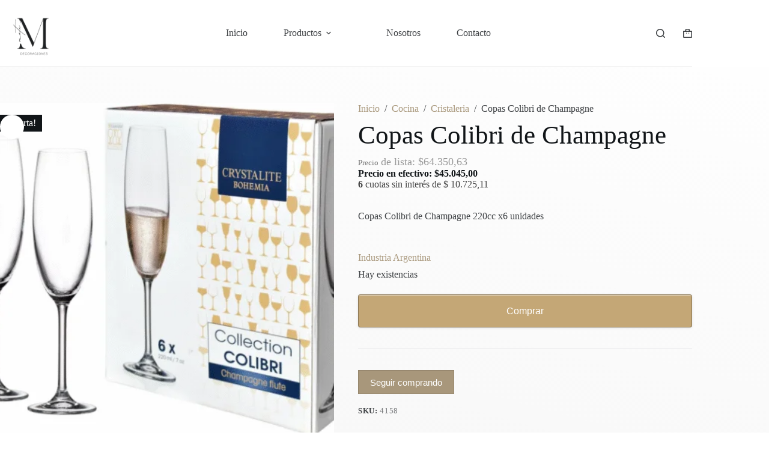

--- FILE ---
content_type: text/html; charset=UTF-8
request_url: https://martadecoraciones.com.ar/copas-colibri-220cc-champagne-x6/
body_size: 30867
content:
<!doctype html><html lang="es"><head><script data-no-optimize="1">var litespeed_docref=sessionStorage.getItem("litespeed_docref");litespeed_docref&&(Object.defineProperty(document,"referrer",{get:function(){return litespeed_docref}}),sessionStorage.removeItem("litespeed_docref"));</script> <meta charset="UTF-8"><meta name="viewport" content="width=device-width, initial-scale=1, maximum-scale=5, viewport-fit=cover"><link rel="profile" href="https://gmpg.org/xfn/11"><title>Copas Colibri de Champagne &#8211; Marta Decoraciones</title><meta name='robots' content='max-image-preview:large' /><link rel="alternate" type="application/rss+xml" title="Marta Decoraciones &raquo; Feed" href="https://martadecoraciones.com.ar/feed/" /><link rel="alternate" type="application/rss+xml" title="Marta Decoraciones &raquo; Feed de los comentarios" href="https://martadecoraciones.com.ar/comments/feed/" /><link rel="alternate" title="oEmbed (JSON)" type="application/json+oembed" href="https://martadecoraciones.com.ar/wp-json/oembed/1.0/embed?url=https%3A%2F%2Fmartadecoraciones.com.ar%2Fcopas-colibri-220cc-champagne-x6%2F" /><link rel="alternate" title="oEmbed (XML)" type="text/xml+oembed" href="https://martadecoraciones.com.ar/wp-json/oembed/1.0/embed?url=https%3A%2F%2Fmartadecoraciones.com.ar%2Fcopas-colibri-220cc-champagne-x6%2F&#038;format=xml" /><style id='wp-img-auto-sizes-contain-inline-css'>img:is([sizes=auto i],[sizes^="auto," i]){contain-intrinsic-size:3000px 1500px}
/*# sourceURL=wp-img-auto-sizes-contain-inline-css */</style><link data-optimized="2" rel="stylesheet" href="https://martadecoraciones.com.ar/wp-content/litespeed/css/c7f761338d11f40880fe0c5d768c13e3.css?ver=d1033" /><style id='global-styles-inline-css'>:root{--wp--preset--aspect-ratio--square: 1;--wp--preset--aspect-ratio--4-3: 4/3;--wp--preset--aspect-ratio--3-4: 3/4;--wp--preset--aspect-ratio--3-2: 3/2;--wp--preset--aspect-ratio--2-3: 2/3;--wp--preset--aspect-ratio--16-9: 16/9;--wp--preset--aspect-ratio--9-16: 9/16;--wp--preset--color--black: #000000;--wp--preset--color--cyan-bluish-gray: #abb8c3;--wp--preset--color--white: #ffffff;--wp--preset--color--pale-pink: #f78da7;--wp--preset--color--vivid-red: #cf2e2e;--wp--preset--color--luminous-vivid-orange: #ff6900;--wp--preset--color--luminous-vivid-amber: #fcb900;--wp--preset--color--light-green-cyan: #7bdcb5;--wp--preset--color--vivid-green-cyan: #00d084;--wp--preset--color--pale-cyan-blue: #8ed1fc;--wp--preset--color--vivid-cyan-blue: #0693e3;--wp--preset--color--vivid-purple: #9b51e0;--wp--preset--color--palette-color-1: var(--theme-palette-color-1, #a8977b);--wp--preset--color--palette-color-2: var(--theme-palette-color-2, #7f715c);--wp--preset--color--palette-color-3: var(--theme-palette-color-3, #3f4245);--wp--preset--color--palette-color-4: var(--theme-palette-color-4, #111518);--wp--preset--color--palette-color-5: var(--theme-palette-color-5, #eaeaec);--wp--preset--color--palette-color-6: var(--theme-palette-color-6, #f4f4f5);--wp--preset--color--palette-color-7: var(--theme-palette-color-7, #ffffff);--wp--preset--color--palette-color-8: var(--theme-palette-color-8, #ffffff);--wp--preset--gradient--vivid-cyan-blue-to-vivid-purple: linear-gradient(135deg,rgb(6,147,227) 0%,rgb(155,81,224) 100%);--wp--preset--gradient--light-green-cyan-to-vivid-green-cyan: linear-gradient(135deg,rgb(122,220,180) 0%,rgb(0,208,130) 100%);--wp--preset--gradient--luminous-vivid-amber-to-luminous-vivid-orange: linear-gradient(135deg,rgb(252,185,0) 0%,rgb(255,105,0) 100%);--wp--preset--gradient--luminous-vivid-orange-to-vivid-red: linear-gradient(135deg,rgb(255,105,0) 0%,rgb(207,46,46) 100%);--wp--preset--gradient--very-light-gray-to-cyan-bluish-gray: linear-gradient(135deg,rgb(238,238,238) 0%,rgb(169,184,195) 100%);--wp--preset--gradient--cool-to-warm-spectrum: linear-gradient(135deg,rgb(74,234,220) 0%,rgb(151,120,209) 20%,rgb(207,42,186) 40%,rgb(238,44,130) 60%,rgb(251,105,98) 80%,rgb(254,248,76) 100%);--wp--preset--gradient--blush-light-purple: linear-gradient(135deg,rgb(255,206,236) 0%,rgb(152,150,240) 100%);--wp--preset--gradient--blush-bordeaux: linear-gradient(135deg,rgb(254,205,165) 0%,rgb(254,45,45) 50%,rgb(107,0,62) 100%);--wp--preset--gradient--luminous-dusk: linear-gradient(135deg,rgb(255,203,112) 0%,rgb(199,81,192) 50%,rgb(65,88,208) 100%);--wp--preset--gradient--pale-ocean: linear-gradient(135deg,rgb(255,245,203) 0%,rgb(182,227,212) 50%,rgb(51,167,181) 100%);--wp--preset--gradient--electric-grass: linear-gradient(135deg,rgb(202,248,128) 0%,rgb(113,206,126) 100%);--wp--preset--gradient--midnight: linear-gradient(135deg,rgb(2,3,129) 0%,rgb(40,116,252) 100%);--wp--preset--gradient--juicy-peach: linear-gradient(to right, #ffecd2 0%, #fcb69f 100%);--wp--preset--gradient--young-passion: linear-gradient(to right, #ff8177 0%, #ff867a 0%, #ff8c7f 21%, #f99185 52%, #cf556c 78%, #b12a5b 100%);--wp--preset--gradient--true-sunset: linear-gradient(to right, #fa709a 0%, #fee140 100%);--wp--preset--gradient--morpheus-den: linear-gradient(to top, #30cfd0 0%, #330867 100%);--wp--preset--gradient--plum-plate: linear-gradient(135deg, #667eea 0%, #764ba2 100%);--wp--preset--gradient--aqua-splash: linear-gradient(15deg, #13547a 0%, #80d0c7 100%);--wp--preset--gradient--love-kiss: linear-gradient(to top, #ff0844 0%, #ffb199 100%);--wp--preset--gradient--new-retrowave: linear-gradient(to top, #3b41c5 0%, #a981bb 49%, #ffc8a9 100%);--wp--preset--gradient--plum-bath: linear-gradient(to top, #cc208e 0%, #6713d2 100%);--wp--preset--gradient--high-flight: linear-gradient(to right, #0acffe 0%, #495aff 100%);--wp--preset--gradient--teen-party: linear-gradient(-225deg, #FF057C 0%, #8D0B93 50%, #321575 100%);--wp--preset--gradient--fabled-sunset: linear-gradient(-225deg, #231557 0%, #44107A 29%, #FF1361 67%, #FFF800 100%);--wp--preset--gradient--arielle-smile: radial-gradient(circle 248px at center, #16d9e3 0%, #30c7ec 47%, #46aef7 100%);--wp--preset--gradient--itmeo-branding: linear-gradient(180deg, #2af598 0%, #009efd 100%);--wp--preset--gradient--deep-blue: linear-gradient(to right, #6a11cb 0%, #2575fc 100%);--wp--preset--gradient--strong-bliss: linear-gradient(to right, #f78ca0 0%, #f9748f 19%, #fd868c 60%, #fe9a8b 100%);--wp--preset--gradient--sweet-period: linear-gradient(to top, #3f51b1 0%, #5a55ae 13%, #7b5fac 25%, #8f6aae 38%, #a86aa4 50%, #cc6b8e 62%, #f18271 75%, #f3a469 87%, #f7c978 100%);--wp--preset--gradient--purple-division: linear-gradient(to top, #7028e4 0%, #e5b2ca 100%);--wp--preset--gradient--cold-evening: linear-gradient(to top, #0c3483 0%, #a2b6df 100%, #6b8cce 100%, #a2b6df 100%);--wp--preset--gradient--mountain-rock: linear-gradient(to right, #868f96 0%, #596164 100%);--wp--preset--gradient--desert-hump: linear-gradient(to top, #c79081 0%, #dfa579 100%);--wp--preset--gradient--ethernal-constance: linear-gradient(to top, #09203f 0%, #537895 100%);--wp--preset--gradient--happy-memories: linear-gradient(-60deg, #ff5858 0%, #f09819 100%);--wp--preset--gradient--grown-early: linear-gradient(to top, #0ba360 0%, #3cba92 100%);--wp--preset--gradient--morning-salad: linear-gradient(-225deg, #B7F8DB 0%, #50A7C2 100%);--wp--preset--gradient--night-call: linear-gradient(-225deg, #AC32E4 0%, #7918F2 48%, #4801FF 100%);--wp--preset--gradient--mind-crawl: linear-gradient(-225deg, #473B7B 0%, #3584A7 51%, #30D2BE 100%);--wp--preset--gradient--angel-care: linear-gradient(-225deg, #FFE29F 0%, #FFA99F 48%, #FF719A 100%);--wp--preset--gradient--juicy-cake: linear-gradient(to top, #e14fad 0%, #f9d423 100%);--wp--preset--gradient--rich-metal: linear-gradient(to right, #d7d2cc 0%, #304352 100%);--wp--preset--gradient--mole-hall: linear-gradient(-20deg, #616161 0%, #9bc5c3 100%);--wp--preset--gradient--cloudy-knoxville: linear-gradient(120deg, #fdfbfb 0%, #ebedee 100%);--wp--preset--gradient--soft-grass: linear-gradient(to top, #c1dfc4 0%, #deecdd 100%);--wp--preset--gradient--saint-petersburg: linear-gradient(135deg, #f5f7fa 0%, #c3cfe2 100%);--wp--preset--gradient--everlasting-sky: linear-gradient(135deg, #fdfcfb 0%, #e2d1c3 100%);--wp--preset--gradient--kind-steel: linear-gradient(-20deg, #e9defa 0%, #fbfcdb 100%);--wp--preset--gradient--over-sun: linear-gradient(60deg, #abecd6 0%, #fbed96 100%);--wp--preset--gradient--premium-white: linear-gradient(to top, #d5d4d0 0%, #d5d4d0 1%, #eeeeec 31%, #efeeec 75%, #e9e9e7 100%);--wp--preset--gradient--clean-mirror: linear-gradient(45deg, #93a5cf 0%, #e4efe9 100%);--wp--preset--gradient--wild-apple: linear-gradient(to top, #d299c2 0%, #fef9d7 100%);--wp--preset--gradient--snow-again: linear-gradient(to top, #e6e9f0 0%, #eef1f5 100%);--wp--preset--gradient--confident-cloud: linear-gradient(to top, #dad4ec 0%, #dad4ec 1%, #f3e7e9 100%);--wp--preset--gradient--glass-water: linear-gradient(to top, #dfe9f3 0%, white 100%);--wp--preset--gradient--perfect-white: linear-gradient(-225deg, #E3FDF5 0%, #FFE6FA 100%);--wp--preset--font-size--small: 13px;--wp--preset--font-size--medium: 20px;--wp--preset--font-size--large: clamp(22px, 1.375rem + ((1vw - 3.2px) * 0.625), 30px);--wp--preset--font-size--x-large: clamp(30px, 1.875rem + ((1vw - 3.2px) * 1.563), 50px);--wp--preset--font-size--xx-large: clamp(45px, 2.813rem + ((1vw - 3.2px) * 2.734), 80px);--wp--preset--spacing--20: 0.44rem;--wp--preset--spacing--30: 0.67rem;--wp--preset--spacing--40: 1rem;--wp--preset--spacing--50: 1.5rem;--wp--preset--spacing--60: 2.25rem;--wp--preset--spacing--70: 3.38rem;--wp--preset--spacing--80: 5.06rem;--wp--preset--shadow--natural: 6px 6px 9px rgba(0, 0, 0, 0.2);--wp--preset--shadow--deep: 12px 12px 50px rgba(0, 0, 0, 0.4);--wp--preset--shadow--sharp: 6px 6px 0px rgba(0, 0, 0, 0.2);--wp--preset--shadow--outlined: 6px 6px 0px -3px rgb(255, 255, 255), 6px 6px rgb(0, 0, 0);--wp--preset--shadow--crisp: 6px 6px 0px rgb(0, 0, 0);}:root { --wp--style--global--content-size: var(--theme-block-max-width);--wp--style--global--wide-size: var(--theme-block-wide-max-width); }:where(body) { margin: 0; }.wp-site-blocks > .alignleft { float: left; margin-right: 2em; }.wp-site-blocks > .alignright { float: right; margin-left: 2em; }.wp-site-blocks > .aligncenter { justify-content: center; margin-left: auto; margin-right: auto; }:where(.wp-site-blocks) > * { margin-block-start: var(--theme-content-spacing); margin-block-end: 0; }:where(.wp-site-blocks) > :first-child { margin-block-start: 0; }:where(.wp-site-blocks) > :last-child { margin-block-end: 0; }:root { --wp--style--block-gap: var(--theme-content-spacing); }:root :where(.is-layout-flow) > :first-child{margin-block-start: 0;}:root :where(.is-layout-flow) > :last-child{margin-block-end: 0;}:root :where(.is-layout-flow) > *{margin-block-start: var(--theme-content-spacing);margin-block-end: 0;}:root :where(.is-layout-constrained) > :first-child{margin-block-start: 0;}:root :where(.is-layout-constrained) > :last-child{margin-block-end: 0;}:root :where(.is-layout-constrained) > *{margin-block-start: var(--theme-content-spacing);margin-block-end: 0;}:root :where(.is-layout-flex){gap: var(--theme-content-spacing);}:root :where(.is-layout-grid){gap: var(--theme-content-spacing);}.is-layout-flow > .alignleft{float: left;margin-inline-start: 0;margin-inline-end: 2em;}.is-layout-flow > .alignright{float: right;margin-inline-start: 2em;margin-inline-end: 0;}.is-layout-flow > .aligncenter{margin-left: auto !important;margin-right: auto !important;}.is-layout-constrained > .alignleft{float: left;margin-inline-start: 0;margin-inline-end: 2em;}.is-layout-constrained > .alignright{float: right;margin-inline-start: 2em;margin-inline-end: 0;}.is-layout-constrained > .aligncenter{margin-left: auto !important;margin-right: auto !important;}.is-layout-constrained > :where(:not(.alignleft):not(.alignright):not(.alignfull)){max-width: var(--wp--style--global--content-size);margin-left: auto !important;margin-right: auto !important;}.is-layout-constrained > .alignwide{max-width: var(--wp--style--global--wide-size);}body .is-layout-flex{display: flex;}.is-layout-flex{flex-wrap: wrap;align-items: center;}.is-layout-flex > :is(*, div){margin: 0;}body .is-layout-grid{display: grid;}.is-layout-grid > :is(*, div){margin: 0;}body{padding-top: 0px;padding-right: 0px;padding-bottom: 0px;padding-left: 0px;}:root :where(.wp-element-button, .wp-block-button__link){font-style: inherit;font-weight: inherit;letter-spacing: inherit;text-transform: inherit;}.has-black-color{color: var(--wp--preset--color--black) !important;}.has-cyan-bluish-gray-color{color: var(--wp--preset--color--cyan-bluish-gray) !important;}.has-white-color{color: var(--wp--preset--color--white) !important;}.has-pale-pink-color{color: var(--wp--preset--color--pale-pink) !important;}.has-vivid-red-color{color: var(--wp--preset--color--vivid-red) !important;}.has-luminous-vivid-orange-color{color: var(--wp--preset--color--luminous-vivid-orange) !important;}.has-luminous-vivid-amber-color{color: var(--wp--preset--color--luminous-vivid-amber) !important;}.has-light-green-cyan-color{color: var(--wp--preset--color--light-green-cyan) !important;}.has-vivid-green-cyan-color{color: var(--wp--preset--color--vivid-green-cyan) !important;}.has-pale-cyan-blue-color{color: var(--wp--preset--color--pale-cyan-blue) !important;}.has-vivid-cyan-blue-color{color: var(--wp--preset--color--vivid-cyan-blue) !important;}.has-vivid-purple-color{color: var(--wp--preset--color--vivid-purple) !important;}.has-palette-color-1-color{color: var(--wp--preset--color--palette-color-1) !important;}.has-palette-color-2-color{color: var(--wp--preset--color--palette-color-2) !important;}.has-palette-color-3-color{color: var(--wp--preset--color--palette-color-3) !important;}.has-palette-color-4-color{color: var(--wp--preset--color--palette-color-4) !important;}.has-palette-color-5-color{color: var(--wp--preset--color--palette-color-5) !important;}.has-palette-color-6-color{color: var(--wp--preset--color--palette-color-6) !important;}.has-palette-color-7-color{color: var(--wp--preset--color--palette-color-7) !important;}.has-palette-color-8-color{color: var(--wp--preset--color--palette-color-8) !important;}.has-black-background-color{background-color: var(--wp--preset--color--black) !important;}.has-cyan-bluish-gray-background-color{background-color: var(--wp--preset--color--cyan-bluish-gray) !important;}.has-white-background-color{background-color: var(--wp--preset--color--white) !important;}.has-pale-pink-background-color{background-color: var(--wp--preset--color--pale-pink) !important;}.has-vivid-red-background-color{background-color: var(--wp--preset--color--vivid-red) !important;}.has-luminous-vivid-orange-background-color{background-color: var(--wp--preset--color--luminous-vivid-orange) !important;}.has-luminous-vivid-amber-background-color{background-color: var(--wp--preset--color--luminous-vivid-amber) !important;}.has-light-green-cyan-background-color{background-color: var(--wp--preset--color--light-green-cyan) !important;}.has-vivid-green-cyan-background-color{background-color: var(--wp--preset--color--vivid-green-cyan) !important;}.has-pale-cyan-blue-background-color{background-color: var(--wp--preset--color--pale-cyan-blue) !important;}.has-vivid-cyan-blue-background-color{background-color: var(--wp--preset--color--vivid-cyan-blue) !important;}.has-vivid-purple-background-color{background-color: var(--wp--preset--color--vivid-purple) !important;}.has-palette-color-1-background-color{background-color: var(--wp--preset--color--palette-color-1) !important;}.has-palette-color-2-background-color{background-color: var(--wp--preset--color--palette-color-2) !important;}.has-palette-color-3-background-color{background-color: var(--wp--preset--color--palette-color-3) !important;}.has-palette-color-4-background-color{background-color: var(--wp--preset--color--palette-color-4) !important;}.has-palette-color-5-background-color{background-color: var(--wp--preset--color--palette-color-5) !important;}.has-palette-color-6-background-color{background-color: var(--wp--preset--color--palette-color-6) !important;}.has-palette-color-7-background-color{background-color: var(--wp--preset--color--palette-color-7) !important;}.has-palette-color-8-background-color{background-color: var(--wp--preset--color--palette-color-8) !important;}.has-black-border-color{border-color: var(--wp--preset--color--black) !important;}.has-cyan-bluish-gray-border-color{border-color: var(--wp--preset--color--cyan-bluish-gray) !important;}.has-white-border-color{border-color: var(--wp--preset--color--white) !important;}.has-pale-pink-border-color{border-color: var(--wp--preset--color--pale-pink) !important;}.has-vivid-red-border-color{border-color: var(--wp--preset--color--vivid-red) !important;}.has-luminous-vivid-orange-border-color{border-color: var(--wp--preset--color--luminous-vivid-orange) !important;}.has-luminous-vivid-amber-border-color{border-color: var(--wp--preset--color--luminous-vivid-amber) !important;}.has-light-green-cyan-border-color{border-color: var(--wp--preset--color--light-green-cyan) !important;}.has-vivid-green-cyan-border-color{border-color: var(--wp--preset--color--vivid-green-cyan) !important;}.has-pale-cyan-blue-border-color{border-color: var(--wp--preset--color--pale-cyan-blue) !important;}.has-vivid-cyan-blue-border-color{border-color: var(--wp--preset--color--vivid-cyan-blue) !important;}.has-vivid-purple-border-color{border-color: var(--wp--preset--color--vivid-purple) !important;}.has-palette-color-1-border-color{border-color: var(--wp--preset--color--palette-color-1) !important;}.has-palette-color-2-border-color{border-color: var(--wp--preset--color--palette-color-2) !important;}.has-palette-color-3-border-color{border-color: var(--wp--preset--color--palette-color-3) !important;}.has-palette-color-4-border-color{border-color: var(--wp--preset--color--palette-color-4) !important;}.has-palette-color-5-border-color{border-color: var(--wp--preset--color--palette-color-5) !important;}.has-palette-color-6-border-color{border-color: var(--wp--preset--color--palette-color-6) !important;}.has-palette-color-7-border-color{border-color: var(--wp--preset--color--palette-color-7) !important;}.has-palette-color-8-border-color{border-color: var(--wp--preset--color--palette-color-8) !important;}.has-vivid-cyan-blue-to-vivid-purple-gradient-background{background: var(--wp--preset--gradient--vivid-cyan-blue-to-vivid-purple) !important;}.has-light-green-cyan-to-vivid-green-cyan-gradient-background{background: var(--wp--preset--gradient--light-green-cyan-to-vivid-green-cyan) !important;}.has-luminous-vivid-amber-to-luminous-vivid-orange-gradient-background{background: var(--wp--preset--gradient--luminous-vivid-amber-to-luminous-vivid-orange) !important;}.has-luminous-vivid-orange-to-vivid-red-gradient-background{background: var(--wp--preset--gradient--luminous-vivid-orange-to-vivid-red) !important;}.has-very-light-gray-to-cyan-bluish-gray-gradient-background{background: var(--wp--preset--gradient--very-light-gray-to-cyan-bluish-gray) !important;}.has-cool-to-warm-spectrum-gradient-background{background: var(--wp--preset--gradient--cool-to-warm-spectrum) !important;}.has-blush-light-purple-gradient-background{background: var(--wp--preset--gradient--blush-light-purple) !important;}.has-blush-bordeaux-gradient-background{background: var(--wp--preset--gradient--blush-bordeaux) !important;}.has-luminous-dusk-gradient-background{background: var(--wp--preset--gradient--luminous-dusk) !important;}.has-pale-ocean-gradient-background{background: var(--wp--preset--gradient--pale-ocean) !important;}.has-electric-grass-gradient-background{background: var(--wp--preset--gradient--electric-grass) !important;}.has-midnight-gradient-background{background: var(--wp--preset--gradient--midnight) !important;}.has-juicy-peach-gradient-background{background: var(--wp--preset--gradient--juicy-peach) !important;}.has-young-passion-gradient-background{background: var(--wp--preset--gradient--young-passion) !important;}.has-true-sunset-gradient-background{background: var(--wp--preset--gradient--true-sunset) !important;}.has-morpheus-den-gradient-background{background: var(--wp--preset--gradient--morpheus-den) !important;}.has-plum-plate-gradient-background{background: var(--wp--preset--gradient--plum-plate) !important;}.has-aqua-splash-gradient-background{background: var(--wp--preset--gradient--aqua-splash) !important;}.has-love-kiss-gradient-background{background: var(--wp--preset--gradient--love-kiss) !important;}.has-new-retrowave-gradient-background{background: var(--wp--preset--gradient--new-retrowave) !important;}.has-plum-bath-gradient-background{background: var(--wp--preset--gradient--plum-bath) !important;}.has-high-flight-gradient-background{background: var(--wp--preset--gradient--high-flight) !important;}.has-teen-party-gradient-background{background: var(--wp--preset--gradient--teen-party) !important;}.has-fabled-sunset-gradient-background{background: var(--wp--preset--gradient--fabled-sunset) !important;}.has-arielle-smile-gradient-background{background: var(--wp--preset--gradient--arielle-smile) !important;}.has-itmeo-branding-gradient-background{background: var(--wp--preset--gradient--itmeo-branding) !important;}.has-deep-blue-gradient-background{background: var(--wp--preset--gradient--deep-blue) !important;}.has-strong-bliss-gradient-background{background: var(--wp--preset--gradient--strong-bliss) !important;}.has-sweet-period-gradient-background{background: var(--wp--preset--gradient--sweet-period) !important;}.has-purple-division-gradient-background{background: var(--wp--preset--gradient--purple-division) !important;}.has-cold-evening-gradient-background{background: var(--wp--preset--gradient--cold-evening) !important;}.has-mountain-rock-gradient-background{background: var(--wp--preset--gradient--mountain-rock) !important;}.has-desert-hump-gradient-background{background: var(--wp--preset--gradient--desert-hump) !important;}.has-ethernal-constance-gradient-background{background: var(--wp--preset--gradient--ethernal-constance) !important;}.has-happy-memories-gradient-background{background: var(--wp--preset--gradient--happy-memories) !important;}.has-grown-early-gradient-background{background: var(--wp--preset--gradient--grown-early) !important;}.has-morning-salad-gradient-background{background: var(--wp--preset--gradient--morning-salad) !important;}.has-night-call-gradient-background{background: var(--wp--preset--gradient--night-call) !important;}.has-mind-crawl-gradient-background{background: var(--wp--preset--gradient--mind-crawl) !important;}.has-angel-care-gradient-background{background: var(--wp--preset--gradient--angel-care) !important;}.has-juicy-cake-gradient-background{background: var(--wp--preset--gradient--juicy-cake) !important;}.has-rich-metal-gradient-background{background: var(--wp--preset--gradient--rich-metal) !important;}.has-mole-hall-gradient-background{background: var(--wp--preset--gradient--mole-hall) !important;}.has-cloudy-knoxville-gradient-background{background: var(--wp--preset--gradient--cloudy-knoxville) !important;}.has-soft-grass-gradient-background{background: var(--wp--preset--gradient--soft-grass) !important;}.has-saint-petersburg-gradient-background{background: var(--wp--preset--gradient--saint-petersburg) !important;}.has-everlasting-sky-gradient-background{background: var(--wp--preset--gradient--everlasting-sky) !important;}.has-kind-steel-gradient-background{background: var(--wp--preset--gradient--kind-steel) !important;}.has-over-sun-gradient-background{background: var(--wp--preset--gradient--over-sun) !important;}.has-premium-white-gradient-background{background: var(--wp--preset--gradient--premium-white) !important;}.has-clean-mirror-gradient-background{background: var(--wp--preset--gradient--clean-mirror) !important;}.has-wild-apple-gradient-background{background: var(--wp--preset--gradient--wild-apple) !important;}.has-snow-again-gradient-background{background: var(--wp--preset--gradient--snow-again) !important;}.has-confident-cloud-gradient-background{background: var(--wp--preset--gradient--confident-cloud) !important;}.has-glass-water-gradient-background{background: var(--wp--preset--gradient--glass-water) !important;}.has-perfect-white-gradient-background{background: var(--wp--preset--gradient--perfect-white) !important;}.has-small-font-size{font-size: var(--wp--preset--font-size--small) !important;}.has-medium-font-size{font-size: var(--wp--preset--font-size--medium) !important;}.has-large-font-size{font-size: var(--wp--preset--font-size--large) !important;}.has-x-large-font-size{font-size: var(--wp--preset--font-size--x-large) !important;}.has-xx-large-font-size{font-size: var(--wp--preset--font-size--xx-large) !important;}
:root :where(.wp-block-pullquote){font-size: clamp(0.984em, 0.984rem + ((1vw - 0.2em) * 0.645), 1.5em);line-height: 1.6;}
/*# sourceURL=global-styles-inline-css */</style><style id='woocommerce-inline-inline-css'>.woocommerce form .form-row .required { visibility: visible; }
/*# sourceURL=woocommerce-inline-inline-css */</style><style id='wcz-customizer-custom-css-inline-css'>body.woocommerce form.woocommerce-ordering{display:none !important;}body.woocommerce p.woocommerce-result-count{display:none !important;}body.tax-product_cat header.woocommerce-products-header,
				body.tax-product_tag header.woocommerce-products-header{display:none !important;}div.wcz-new-product-badge span{background-color:#93193d;color:#FFFFFF !important;}body.wcz-btns.wcz-woocommerce ul.products li.product a.button,
					body.wcz-btns.wcz-woocommerce .related.products ul.products li.product a.button,
					body.wcz-btns.wcz-woocommerce.single-product div.product form.cart .button,
					body.wcz-btns.wcz-woocommerce.single-product .woocommerce-Reviews form.comment-form input.submit,
                    body.wcz-btns.wcz-woocommerce.wcz-wooblocks ul.wc-block-grid__products li.wc-block-grid__product .add_to_cart_button{background-color:#c4a776 !important;color:#000000 !important;text-shadow:none;}body.wcz-btns.wcz-woocommerce ul.products li.product a.button:hover,
					body.wcz-btns.wcz-woocommerce .related.products ul.products li.product a.button:hover,
					body.wcz-btns.wcz-woocommerce.single-product div.product form.cart .button:hover,
					body.wcz-btns.wcz-woocommerce.single-product .woocommerce-Reviews form.comment-form input.submit:hover,
                    body.wcz-btns.wcz-woocommerce.wcz-wooblocks ul.wc-block-grid__products li.wc-block-grid__product .add_to_cart_button:hover{background-color:#ffffff !important;color:#c4a776 !important;}body.wcz-btns.wcz-woocommerce ul.products li.product a.button,
					body.wcz-btns.wcz-woocommerce .related.products ul.products li.product a.button,
                    body.wcz-btns.wcz-woocommerce.single-product div.product form.cart .button,
                    body.wcz-btns.wcz-woocommerce.wcz-wooblocks ul.wc-block-grid__products li.wc-block-grid__product .add_to_cart_button{padding:7px 14px 8px !important;}body.single.single-product.wcz-woocommerce .summary form.cart button.single_add_to_cart_button,
					body.single-product .wcz-sticky-addtocart a.wcz-sticky-addtocart-button{background-color:#c4a776 !important;color:#ffffff !important;text-shadow:none;}body.single.single-product.wcz-woocommerce .summary form.cart button.single_add_to_cart_button:hover,
					body.single-product .wcz-sticky-addtocart a.wcz-sticky-addtocart-button:hover{background-color:#c4a776 !important;color:#ffffff !important;}body.woocommerce.wcz-woocommerce ul.products li.product .woocommerce-loop-product__title,
					body.wcz-woocommerce .products .product .woocommerce-loop-product__title,
                    body.wcz-wooblocks ul.wc-block-grid__products li.wc-block-grid__product .wc-block-grid__product-title{font-size:23px !important;}body.woocommerce.wcz-woocommerce ul.products li.product .price,
					body.wcz-woocommerce .products .product .price,
                    body.wcz-wooblocks ul.wc-block-grid__products li.wc-block-grid__product .wc-block-grid__product-price{font-size:19px !important;}body.single-product .product_meta .posted_in{display:none !important;}body.single-product .product_meta .tagged_as{display:none !important;}body.single-product a.wcz-continue{margin-bottom:20px;}body.single-product.wcz-woocommerce div.product .product_title{font-size:43px !important;}body.single-product.wcz-woocommerce div.product p.price,
					body.single-product.wcz-woocommerce div.product .woocommerce-variation-price span.price{color:#424242 !important;}body.woocommerce-cart p.return-to-shop{text-align:center;}body.woocommerce-cart p.return-to-shop a.button{font-size:20px;}body.woocommerce-cart .woocommerce-cart-form .coupon button.button,
					body.woocommerce-cart .woocommerce-cart-form .actions button.button{background-color:#c4a776 !important;color:#ffffff !important;}body.woocommerce-cart .woocommerce-cart-form .coupon button.button:hover,
					body.woocommerce-cart .woocommerce-cart-form .actions button.button:hover{background-color:#c4a776 !important;color:#ffffff !important;}body.woocommerce-cart .wc-proceed-to-checkout a.button.checkout-button{background-color:#c4a776 !important;color:#ffffff !important;}body.woocommerce-cart .wc-proceed-to-checkout a.button.checkout-button:hover{background-color:#c4a776 !important;color:#ffffff !important;}body.woocommerce-checkout #payment button#place_order{background-color:#c4a776 !important;color:#ffffff !important;}body.woocommerce-checkout #payment button#place_order:hover{background-color:#c4a776 !important;color:#ffffff !important;}
/*# sourceURL=wcz-customizer-custom-css-inline-css */</style> <script type="litespeed/javascript" data-src="https://martadecoraciones.com.ar/wp-includes/js/jquery/jquery.min.js" id="jquery-core-js"></script> <script id="wc-add-to-cart-js-extra" type="litespeed/javascript">var wc_add_to_cart_params={"ajax_url":"/wp-admin/admin-ajax.php","wc_ajax_url":"/?wc-ajax=%%endpoint%%","i18n_view_cart":"Ver carrito","cart_url":"https://martadecoraciones.com.ar/carrito-de-compras/","is_cart":"","cart_redirect_after_add":"no"}</script> <script id="wc-single-product-js-extra" type="litespeed/javascript">var wc_single_product_params={"i18n_required_rating_text":"Por favor elige una puntuaci\u00f3n","i18n_rating_options":["1 de 5 estrellas","2 de 5 estrellas","3 de 5 estrellas","4 de 5 estrellas","5 de 5 estrellas"],"i18n_product_gallery_trigger_text":"Ver galer\u00eda de im\u00e1genes a pantalla completa","review_rating_required":"yes","flexslider":{"rtl":!1,"animation":"slide","smoothHeight":!0,"directionNav":!1,"controlNav":"thumbnails","slideshow":!1,"animationSpeed":500,"animationLoop":!1,"allowOneSlide":!1},"zoom_enabled":"1","zoom_options":[],"photoswipe_enabled":"1","photoswipe_options":{"shareEl":!1,"closeOnScroll":!1,"history":!1,"hideAnimationDuration":0,"showAnimationDuration":0},"flexslider_enabled":""}</script> <script id="woocommerce-js-extra" type="litespeed/javascript">var woocommerce_params={"ajax_url":"/wp-admin/admin-ajax.php","wc_ajax_url":"/?wc-ajax=%%endpoint%%","i18n_password_show":"Mostrar contrase\u00f1a","i18n_password_hide":"Ocultar contrase\u00f1a"}</script> <script id="wc-cart-fragments-js-extra" type="litespeed/javascript">var wc_cart_fragments_params={"ajax_url":"/wp-admin/admin-ajax.php","wc_ajax_url":"/?wc-ajax=%%endpoint%%","cart_hash_key":"wc_cart_hash_84c506d9f9a2fb4237723461cf184b64","fragment_name":"wc_fragments_84c506d9f9a2fb4237723461cf184b64","request_timeout":"5000"}</script> <link rel="https://api.w.org/" href="https://martadecoraciones.com.ar/wp-json/" /><link rel="alternate" title="JSON" type="application/json" href="https://martadecoraciones.com.ar/wp-json/wp/v2/product/3594" /><link rel="EditURI" type="application/rsd+xml" title="RSD" href="https://martadecoraciones.com.ar/xmlrpc.php?rsd" /><meta name="generator" content="WordPress 6.9" /><meta name="generator" content="WooCommerce 10.4.3" /><link rel="canonical" href="https://martadecoraciones.com.ar/copas-colibri-220cc-champagne-x6/" /><link rel='shortlink' href='https://martadecoraciones.com.ar/?p=3594' /><style>.wcz-product-long-desc.wcz-longdescdiv-none {
            display: none !important;
        }</style><noscript><link rel='stylesheet' href='https://martadecoraciones.com.ar/wp-content/themes/blocksy/static/bundle/no-scripts.min.css' type='text/css'></noscript>
<noscript><style>.woocommerce-product-gallery{ opacity: 1 !important; }</style></noscript><link rel="icon" href="https://martadecoraciones.com.ar/wp-content/uploads/cropped-LOGO-TRANPARENTE-NEGRA-1-32x32.png" sizes="32x32" /><link rel="icon" href="https://martadecoraciones.com.ar/wp-content/uploads/cropped-LOGO-TRANPARENTE-NEGRA-1-192x192.png" sizes="192x192" /><link rel="apple-touch-icon" href="https://martadecoraciones.com.ar/wp-content/uploads/cropped-LOGO-TRANPARENTE-NEGRA-1-180x180.png" /><meta name="msapplication-TileImage" content="https://martadecoraciones.com.ar/wp-content/uploads/cropped-LOGO-TRANPARENTE-NEGRA-1-270x270.png" /><style id="wp-custom-css">.blockslider-pagination.blockslider-pagination-square span {
	width: 45px;
	margin: 5 10px !important;
}
/* Ocultar el botón y panel de categorías en escritorio */
@media (min-width: 992px) {
  #offcanvasCategorias,
  [data-bs-target="#offcanvasCategorias"] {
    display: none !important;
  }
}</style></head><body class="wp-singular product-template-default single single-product postid-3594 wp-custom-logo wp-embed-responsive wp-theme-blocksy wp-child-theme-blocksy-child theme-blocksy wcz-woocommerce wcz-btns wcz-btn-style-detailed wcz-soldout-style-plain stk--is-blocksy-theme stk-has-block-style-inheritance woocommerce woocommerce-page woocommerce-no-js" data-link="type-2" data-prefix="product" data-header="type-1:sticky" data-footer="type-1" itemscope="itemscope" itemtype="https://schema.org/WebPage"><a class="skip-link screen-reader-text" href="#main">Saltar al contenido</a><div class="ct-drawer-canvas" data-location="start"><div id="search-modal" class="ct-panel" data-behaviour="modal" role="dialog" aria-label="Búsqueda en ventana emergente" inert><div class="ct-panel-actions">
<button class="ct-toggle-close" data-type="type-1" aria-label="Cerrar la ventana modal de búsqueda">
<svg class="ct-icon" width="12" height="12" viewBox="0 0 15 15"><path d="M1 15a1 1 0 01-.71-.29 1 1 0 010-1.41l5.8-5.8-5.8-5.8A1 1 0 011.7.29l5.8 5.8 5.8-5.8a1 1 0 011.41 1.41l-5.8 5.8 5.8 5.8a1 1 0 01-1.41 1.41l-5.8-5.8-5.8 5.8A1 1 0 011 15z"/></svg>				</button></div><div class="ct-panel-content"><form role="search" method="get" class="ct-search-form"  action="https://martadecoraciones.com.ar/" aria-haspopup="listbox" data-live-results="thumbs"><input
type="search" class="modal-field"		placeholder="Buscar"
value=""
name="s"
autocomplete="off"
title="Buscar..."
aria-label="Buscar..."
><div class="ct-search-form-controls">
<button type="submit" class="wp-element-button" data-button="icon" aria-label="Botón de búsqueda">
<svg class="ct-icon ct-search-button-content" aria-hidden="true" width="15" height="15" viewBox="0 0 15 15"><path d="M14.8,13.7L12,11c0.9-1.2,1.5-2.6,1.5-4.2c0-3.7-3-6.8-6.8-6.8S0,3,0,6.8s3,6.8,6.8,6.8c1.6,0,3.1-0.6,4.2-1.5l2.8,2.8c0.1,0.1,0.3,0.2,0.5,0.2s0.4-0.1,0.5-0.2C15.1,14.5,15.1,14,14.8,13.7z M1.5,6.8c0-2.9,2.4-5.2,5.2-5.2S12,3.9,12,6.8S9.6,12,6.8,12S1.5,9.6,1.5,6.8z"/></svg>
<span class="ct-ajax-loader">
<svg viewBox="0 0 24 24">
<circle cx="12" cy="12" r="10" opacity="0.2" fill="none" stroke="currentColor" stroke-miterlimit="10" stroke-width="2"/><path d="m12,2c5.52,0,10,4.48,10,10" fill="none" stroke="currentColor" stroke-linecap="round" stroke-miterlimit="10" stroke-width="2">
<animateTransform
attributeName="transform"
attributeType="XML"
type="rotate"
dur="0.6s"
from="0 12 12"
to="360 12 12"
repeatCount="indefinite"
/>
</path>
</svg>
</span>
</button><input type="hidden" name="post_type" value="product"><input type="hidden" value="b6f92e65cb" class="ct-live-results-nonce"></div><div class="screen-reader-text" aria-live="polite" role="status">
Sin resultados</div></form></div></div><div id="offcanvas" class="ct-panel ct-header" data-behaviour="right-side" role="dialog" aria-label="Panel fuera del lienzo emergente" inert=""><div class="ct-panel-inner"><div class="ct-panel-actions">
<button class="ct-toggle-close" data-type="type-1" aria-label="Cerrar el cajón">
<svg class="ct-icon" width="12" height="12" viewBox="0 0 15 15"><path d="M1 15a1 1 0 01-.71-.29 1 1 0 010-1.41l5.8-5.8-5.8-5.8A1 1 0 011.7.29l5.8 5.8 5.8-5.8a1 1 0 011.41 1.41l-5.8 5.8 5.8 5.8a1 1 0 01-1.41 1.41l-5.8-5.8-5.8 5.8A1 1 0 011 15z"/></svg>
</button></div><div class="ct-panel-content" data-device="desktop"><div class="ct-panel-content-inner"></div></div><div class="ct-panel-content" data-device="mobile"><div class="ct-panel-content-inner"><nav
class="mobile-menu menu-container has-submenu"
data-id="mobile-menu" data-interaction="click" data-toggle-type="type-1" data-submenu-dots="yes"	aria-label="Main Menu"><ul id="menu-main-menu-1" class=""><li class="menu-item menu-item-type-post_type menu-item-object-page menu-item-home menu-item-22744"><a href="https://martadecoraciones.com.ar/" class="ct-menu-link">Inicio</a></li><li class="menu-item menu-item-type-post_type menu-item-object-page menu-item-has-children current_page_parent menu-item-22741"><span class="ct-sub-menu-parent"><a href="https://martadecoraciones.com.ar/productos/" class="ct-menu-link">Productos</a><button class="ct-toggle-dropdown-mobile" aria-label="Abrir el menú desplegable" aria-haspopup="true" aria-expanded="false"><svg class="ct-icon toggle-icon-1" width="15" height="15" viewBox="0 0 15 15" aria-hidden="true"><path d="M3.9,5.1l3.6,3.6l3.6-3.6l1.4,0.7l-5,5l-5-5L3.9,5.1z"/></svg></button></span><ul class="sub-menu"><li class="menu-item menu-item-type-custom menu-item-object-custom menu-item-25264"><a href="https://martadecoraciones.com.ar/cocina/" class="ct-menu-link">Cocina</a></li><li class="menu-item menu-item-type-custom menu-item-object-custom menu-item-3122"><a href="http://martadecoraciones.com.ar/comedor/" class="ct-menu-link">Comedor</a></li><li class="menu-item menu-item-type-custom menu-item-object-custom menu-item-3120"><a href="http://martadecoraciones.com.ar/decoracion/" class="ct-menu-link">Decoración</a></li><li class="menu-item menu-item-type-custom menu-item-object-custom menu-item-22756"><a href="https://martadecoraciones.com.ar/rielamericano/" class="ct-menu-link">Riel Americano</a></li><li class="menu-item menu-item-type-taxonomy menu-item-object-product_cat menu-item-4810"><a href="https://martadecoraciones.com.ar/muebles/" class="ct-menu-link">Muebles</a></li><li class="menu-item menu-item-type-custom menu-item-object-custom menu-item-3127"><a href="http://martadecoraciones.com.ar/sillones/" class="ct-menu-link">Sillones</a></li><li class="menu-item menu-item-type-taxonomy menu-item-object-product_cat menu-item-4817"><a href="https://martadecoraciones.com.ar/iluminacion/" class="ct-menu-link">Iluminación</a></li></ul></li><li class="menu-item menu-item-type-post_type menu-item-object-page menu-item-22754"><a href="https://martadecoraciones.com.ar/nosotros/" class="ct-menu-link">Nosotros</a></li><li class="menu-item menu-item-type-post_type menu-item-object-page menu-item-22753"><a href="https://martadecoraciones.com.ar/contacto/" class="ct-menu-link">Contacto</a></li></ul></nav><div
class="ct-header-socials "
data-id="socials"><div class="ct-social-box" data-color="custom" data-icon-size="custom" data-icons-type="square:outline" >
<a href="https://www.facebook.com/martadecoraciones" data-network="facebook" aria-label="Facebook">
<span class="ct-icon-container">
<svg
width="20px"
height="20px"
viewBox="0 0 20 20"
aria-hidden="true">
<path d="M20,10.1c0-5.5-4.5-10-10-10S0,4.5,0,10.1c0,5,3.7,9.1,8.4,9.9v-7H5.9v-2.9h2.5V7.9C8.4,5.4,9.9,4,12.2,4c1.1,0,2.2,0.2,2.2,0.2v2.5h-1.3c-1.2,0-1.6,0.8-1.6,1.6v1.9h2.8L13.9,13h-2.3v7C16.3,19.2,20,15.1,20,10.1z"/>
</svg>
</span>				</a>
<a href="https://www.instagram.com/marta.decoraciones" data-network="instagram" aria-label="Instagram">
<span class="ct-icon-container">
<svg
width="20"
height="20"
viewBox="0 0 20 20"
aria-hidden="true">
<circle cx="10" cy="10" r="3.3"/>
<path d="M14.2,0H5.8C2.6,0,0,2.6,0,5.8v8.3C0,17.4,2.6,20,5.8,20h8.3c3.2,0,5.8-2.6,5.8-5.8V5.8C20,2.6,17.4,0,14.2,0zM10,15c-2.8,0-5-2.2-5-5s2.2-5,5-5s5,2.2,5,5S12.8,15,10,15z M15.8,5C15.4,5,15,4.6,15,4.2s0.4-0.8,0.8-0.8s0.8,0.4,0.8,0.8S16.3,5,15.8,5z"/>
</svg>
</span>				</a>
<a href="https://www.tiktok.com/@martadecoraciones" data-network="tiktok" aria-label="TikTok">
<span class="ct-icon-container">
<svg
width="20px"
height="20px"
viewBox="0 0 20 20"
aria-hidden="true">
<path d="M18.2 4.5c-2.3-.2-4.1-1.9-4.4-4.2V0h-3.4v13.8c0 1.4-1.2 2.6-2.8 2.6-1.4 0-2.6-1.1-2.6-2.6s1.1-2.6 2.6-2.6h.2l.5.1V7.5h-.7c-3.4 0-6.2 2.8-6.2 6.2S4.2 20 7.7 20s6.2-2.8 6.2-6.2v-7c1.1 1.1 2.4 1.6 3.9 1.6h.8V4.6l-.4-.1z"/>
</svg>
</span>				</a>
<a href="https://api.whatsapp.com/send/?phone=3764629298&amp;text&amp;type=phone_number&amp;app_absent=0" data-network="whatsapp" aria-label="WhatsApp">
<span class="ct-icon-container">
<svg
width="20px"
height="20px"
viewBox="0 0 20 20"
aria-hidden="true">
<path d="M10,0C4.5,0,0,4.5,0,10c0,1.9,0.5,3.6,1.4,5.1L0.1,20l5-1.3C6.5,19.5,8.2,20,10,20c5.5,0,10-4.5,10-10S15.5,0,10,0zM6.6,5.3c0.2,0,0.3,0,0.5,0c0.2,0,0.4,0,0.6,0.4c0.2,0.5,0.7,1.7,0.8,1.8c0.1,0.1,0.1,0.3,0,0.4C8.3,8.2,8.3,8.3,8.1,8.5C8,8.6,7.9,8.8,7.8,8.9C7.7,9,7.5,9.1,7.7,9.4c0.1,0.2,0.6,1.1,1.4,1.7c0.9,0.8,1.7,1.1,2,1.2c0.2,0.1,0.4,0.1,0.5-0.1c0.1-0.2,0.6-0.7,0.8-1c0.2-0.2,0.3-0.2,0.6-0.1c0.2,0.1,1.4,0.7,1.7,0.8s0.4,0.2,0.5,0.3c0.1,0.1,0.1,0.6-0.1,1.2c-0.2,0.6-1.2,1.1-1.7,1.2c-0.5,0-0.9,0.2-3-0.6c-2.5-1-4.1-3.6-4.2-3.7c-0.1-0.2-1-1.3-1-2.6c0-1.2,0.6-1.8,0.9-2.1C6.1,5.4,6.4,5.3,6.6,5.3z"/>
</svg>
</span>				</a></div></div></div></div></div></div></div><div id="main-container"><header id="header" class="ct-header" data-id="type-1" itemscope="" itemtype="https://schema.org/WPHeader"><div data-device="desktop"><div class="ct-sticky-container"><div data-sticky="shrink"><div data-row="middle" data-column-set="3"><div class="ct-container"><div data-column="start" data-placements="1"><div data-items="primary"><div	class="site-branding"
data-id="logo"		itemscope="itemscope" itemtype="https://schema.org/Organization"><a href="https://martadecoraciones.com.ar/" class="site-logo-container" rel="home" itemprop="url" ><img data-lazyloaded="1" src="[data-uri]" width="512" height="512" data-src="https://martadecoraciones.com.ar/wp-content/uploads/cropped-LOGO-TRANPARENTE-NEGRA-1.png" class="sticky-logo" alt="Logo marta" decoding="async" data-srcset="https://martadecoraciones.com.ar/wp-content/uploads/cropped-LOGO-TRANPARENTE-NEGRA-1.png 512w, https://martadecoraciones.com.ar/wp-content/uploads/cropped-LOGO-TRANPARENTE-NEGRA-1-300x300.png 300w, https://martadecoraciones.com.ar/wp-content/uploads/cropped-LOGO-TRANPARENTE-NEGRA-1-100x100.png 100w, https://martadecoraciones.com.ar/wp-content/uploads/cropped-LOGO-TRANPARENTE-NEGRA-1-270x270.png 270w, https://martadecoraciones.com.ar/wp-content/uploads/cropped-LOGO-TRANPARENTE-NEGRA-1-192x192.png 192w, https://martadecoraciones.com.ar/wp-content/uploads/cropped-LOGO-TRANPARENTE-NEGRA-1-180x180.png 180w, https://martadecoraciones.com.ar/wp-content/uploads/cropped-LOGO-TRANPARENTE-NEGRA-1-32x32.png 32w" data-sizes="(max-width: 512px) 100vw, 512px" /><img data-lazyloaded="1" src="[data-uri]" width="500" height="500" data-src="https://martadecoraciones.com.ar/wp-content/uploads/LOGO-TRANPARENTE-NEGRA.png" class="default-logo" alt="Logo marta" decoding="async" fetchpriority="high" data-srcset="https://martadecoraciones.com.ar/wp-content/uploads/LOGO-TRANPARENTE-NEGRA.png 500w, https://martadecoraciones.com.ar/wp-content/uploads/LOGO-TRANPARENTE-NEGRA-300x300.png 300w, https://martadecoraciones.com.ar/wp-content/uploads/LOGO-TRANPARENTE-NEGRA-120x120.png 120w, https://martadecoraciones.com.ar/wp-content/uploads/LOGO-TRANPARENTE-NEGRA-400x400.png 400w" data-sizes="(max-width: 500px) 100vw, 500px" /></a></div></div></div><div data-column="middle"><div data-items=""><nav
id="header-menu-1"
class="header-menu-1 menu-container"
data-id="menu" data-interaction="hover"	data-menu="type-1"
data-dropdown="type-1:simple"		data-responsive="no"	itemscope="" itemtype="https://schema.org/SiteNavigationElement"	aria-label="Main Menu"><ul id="menu-main-menu" class="menu"><li id="menu-item-22744" class="menu-item menu-item-type-post_type menu-item-object-page menu-item-home menu-item-22744"><a href="https://martadecoraciones.com.ar/" class="ct-menu-link">Inicio</a></li><li id="menu-item-22741" class="menu-item menu-item-type-post_type menu-item-object-page menu-item-has-children current_page_parent menu-item-22741 animated-submenu-block"><a href="https://martadecoraciones.com.ar/productos/" class="ct-menu-link">Productos<span class="ct-toggle-dropdown-desktop"><svg class="ct-icon" width="8" height="8" viewBox="0 0 15 15" aria-hidden="true"><path d="M2.1,3.2l5.4,5.4l5.4-5.4L15,4.3l-7.5,7.5L0,4.3L2.1,3.2z"/></svg></span></a><button class="ct-toggle-dropdown-desktop-ghost" aria-label="Abrir el menú desplegable" aria-haspopup="true" aria-expanded="false"></button><ul class="sub-menu"><li id="menu-item-25264" class="menu-item menu-item-type-custom menu-item-object-custom menu-item-25264"><a href="https://martadecoraciones.com.ar/cocina/" class="ct-menu-link">Cocina</a></li><li id="menu-item-3122" class="menu-item menu-item-type-custom menu-item-object-custom menu-item-3122"><a href="http://martadecoraciones.com.ar/comedor/" class="ct-menu-link">Comedor</a></li><li id="menu-item-3120" class="menu-item menu-item-type-custom menu-item-object-custom menu-item-3120"><a href="http://martadecoraciones.com.ar/decoracion/" class="ct-menu-link">Decoración</a></li><li id="menu-item-22756" class="menu-item menu-item-type-custom menu-item-object-custom menu-item-22756"><a href="https://martadecoraciones.com.ar/rielamericano/" class="ct-menu-link">Riel Americano</a></li><li id="menu-item-4810" class="menu-item menu-item-type-taxonomy menu-item-object-product_cat menu-item-4810"><a href="https://martadecoraciones.com.ar/muebles/" class="ct-menu-link">Muebles</a></li><li id="menu-item-3127" class="menu-item menu-item-type-custom menu-item-object-custom menu-item-3127"><a href="http://martadecoraciones.com.ar/sillones/" class="ct-menu-link">Sillones</a></li><li id="menu-item-4817" class="menu-item menu-item-type-taxonomy menu-item-object-product_cat menu-item-4817"><a href="https://martadecoraciones.com.ar/iluminacion/" class="ct-menu-link">Iluminación</a></li></ul></li><li id="menu-item-22754" class="menu-item menu-item-type-post_type menu-item-object-page menu-item-22754"><a href="https://martadecoraciones.com.ar/nosotros/" class="ct-menu-link">Nosotros</a></li><li id="menu-item-22753" class="menu-item menu-item-type-post_type menu-item-object-page menu-item-22753"><a href="https://martadecoraciones.com.ar/contacto/" class="ct-menu-link">Contacto</a></li></ul></nav></div></div><div data-column="end" data-placements="1"><div data-items="primary">
<button
class="ct-header-search ct-toggle "
data-toggle-panel="#search-modal"
aria-controls="search-modal"
aria-label="Buscar"
data-label="left"
data-id="search"><span class="ct-label ct-hidden-sm ct-hidden-md ct-hidden-lg" aria-hidden="true">Buscar</span><svg class="ct-icon" aria-hidden="true" width="15" height="15" viewBox="0 0 15 15"><path d="M14.8,13.7L12,11c0.9-1.2,1.5-2.6,1.5-4.2c0-3.7-3-6.8-6.8-6.8S0,3,0,6.8s3,6.8,6.8,6.8c1.6,0,3.1-0.6,4.2-1.5l2.8,2.8c0.1,0.1,0.3,0.2,0.5,0.2s0.4-0.1,0.5-0.2C15.1,14.5,15.1,14,14.8,13.7z M1.5,6.8c0-2.9,2.4-5.2,5.2-5.2S12,3.9,12,6.8S9.6,12,6.8,12S1.5,9.6,1.5,6.8z"/></svg></button><div
class="ct-header-cart"
data-id="cart" data-cart="hide-empty">
<a class="ct-cart-item"
href="https://martadecoraciones.com.ar/carrito-de-compras/"
data-label="left"
><span class="screen-reader-text">Carro de compra</span><span class="ct-label ct-hidden-sm ct-hidden-md ct-hidden-lg" data-price="yes"><span class="ct-amount"><span class="woocommerce-Price-amount amount"><bdi><span class="woocommerce-Price-currencySymbol">&#36;</span>&nbsp;0,00</bdi></span></span></span>
<span class="ct-icon-container " aria-hidden="true">
<span class="ct-dynamic-count-cart" data-count="0">0</span><svg aria-hidden="true" width="15" height="15" viewBox="0 0 15 15"><path d="M11.2,3.5V1.8c0-1-0.8-1.8-1.8-1.8h-4c-1,0-1.8,0.8-1.8,1.8v1.8H0v9.8c0,1,0.8,1.8,1.8,1.8h11.5c1,0,1.8-0.8,1.8-1.8V3.5H11.2zM5.2,1.8c0-0.1,0.1-0.2,0.2-0.2h4c0.1,0,0.2,0.1,0.2,0.2v1.8H5.2V1.8z M13.5,13.2c0,0.1-0.1,0.2-0.2,0.2H1.8c-0.1,0-0.2-0.1-0.2-0.2V5h12V13.2zM5.5,8c0.4,0,0.8-0.3,0.8-0.8S5.9,6.5,5.5,6.5S4.8,6.8,4.8,7.2C4.8,7.7,5.1,8,5.5,8zM9.5,8c0.4,0,0.8-0.3,0.8-0.8S9.9,6.5,9.5,6.5S8.8,6.8,8.8,7.2C8.8,7.7,9.1,8,9.5,8z"/></svg>	</span>
</a><div class="ct-cart-content" data-count="0"></div></div></div></div></div></div></div></div></div><div data-device="mobile"><div class="ct-sticky-container"><div data-sticky="shrink"><div data-row="middle" data-column-set="2"><div class="ct-container"><div data-column="start" data-placements="1"><div data-items="primary"><div	class="site-branding"
data-id="logo"		><a href="https://martadecoraciones.com.ar/" class="site-logo-container" rel="home" itemprop="url" ><img data-lazyloaded="1" src="[data-uri]" width="512" height="512" data-src="https://martadecoraciones.com.ar/wp-content/uploads/cropped-LOGO-TRANPARENTE-NEGRA-1.png" class="sticky-logo" alt="Logo marta" decoding="async" data-srcset="https://martadecoraciones.com.ar/wp-content/uploads/cropped-LOGO-TRANPARENTE-NEGRA-1.png 512w, https://martadecoraciones.com.ar/wp-content/uploads/cropped-LOGO-TRANPARENTE-NEGRA-1-300x300.png 300w, https://martadecoraciones.com.ar/wp-content/uploads/cropped-LOGO-TRANPARENTE-NEGRA-1-100x100.png 100w, https://martadecoraciones.com.ar/wp-content/uploads/cropped-LOGO-TRANPARENTE-NEGRA-1-270x270.png 270w, https://martadecoraciones.com.ar/wp-content/uploads/cropped-LOGO-TRANPARENTE-NEGRA-1-192x192.png 192w, https://martadecoraciones.com.ar/wp-content/uploads/cropped-LOGO-TRANPARENTE-NEGRA-1-180x180.png 180w, https://martadecoraciones.com.ar/wp-content/uploads/cropped-LOGO-TRANPARENTE-NEGRA-1-32x32.png 32w" data-sizes="(max-width: 512px) 100vw, 512px" /><img data-lazyloaded="1" src="[data-uri]" width="500" height="500" data-src="https://martadecoraciones.com.ar/wp-content/uploads/LOGO-TRANPARENTE-NEGRA.png" class="default-logo" alt="Logo marta" decoding="async" data-srcset="https://martadecoraciones.com.ar/wp-content/uploads/LOGO-TRANPARENTE-NEGRA.png 500w, https://martadecoraciones.com.ar/wp-content/uploads/LOGO-TRANPARENTE-NEGRA-300x300.png 300w, https://martadecoraciones.com.ar/wp-content/uploads/LOGO-TRANPARENTE-NEGRA-120x120.png 120w, https://martadecoraciones.com.ar/wp-content/uploads/LOGO-TRANPARENTE-NEGRA-400x400.png 400w" data-sizes="(max-width: 500px) 100vw, 500px" /></a></div></div></div><div data-column="end" data-placements="1"><div data-items="primary">
<button
class="ct-header-search ct-toggle "
data-toggle-panel="#search-modal"
aria-controls="search-modal"
aria-label="Buscar"
data-label="left"
data-id="search"><span class="ct-label ct-hidden-sm ct-hidden-md ct-hidden-lg" aria-hidden="true">Buscar</span><svg class="ct-icon" aria-hidden="true" width="15" height="15" viewBox="0 0 15 15"><path d="M14.8,13.7L12,11c0.9-1.2,1.5-2.6,1.5-4.2c0-3.7-3-6.8-6.8-6.8S0,3,0,6.8s3,6.8,6.8,6.8c1.6,0,3.1-0.6,4.2-1.5l2.8,2.8c0.1,0.1,0.3,0.2,0.5,0.2s0.4-0.1,0.5-0.2C15.1,14.5,15.1,14,14.8,13.7z M1.5,6.8c0-2.9,2.4-5.2,5.2-5.2S12,3.9,12,6.8S9.6,12,6.8,12S1.5,9.6,1.5,6.8z"/></svg></button><div
class="ct-header-cart"
data-id="cart" data-cart="hide-empty">
<a class="ct-cart-item"
href="https://martadecoraciones.com.ar/carrito-de-compras/"
data-label="left"
><span class="screen-reader-text">Carro de compra</span><span class="ct-label ct-hidden-sm ct-hidden-md ct-hidden-lg" data-price="yes"><span class="ct-amount"><span class="woocommerce-Price-amount amount"><bdi><span class="woocommerce-Price-currencySymbol">&#36;</span>&nbsp;0,00</bdi></span></span></span>
<span class="ct-icon-container " aria-hidden="true">
<span class="ct-dynamic-count-cart" data-count="0">0</span><svg aria-hidden="true" width="15" height="15" viewBox="0 0 15 15"><path d="M11.2,3.5V1.8c0-1-0.8-1.8-1.8-1.8h-4c-1,0-1.8,0.8-1.8,1.8v1.8H0v9.8c0,1,0.8,1.8,1.8,1.8h11.5c1,0,1.8-0.8,1.8-1.8V3.5H11.2zM5.2,1.8c0-0.1,0.1-0.2,0.2-0.2h4c0.1,0,0.2,0.1,0.2,0.2v1.8H5.2V1.8z M13.5,13.2c0,0.1-0.1,0.2-0.2,0.2H1.8c-0.1,0-0.2-0.1-0.2-0.2V5h12V13.2zM5.5,8c0.4,0,0.8-0.3,0.8-0.8S5.9,6.5,5.5,6.5S4.8,6.8,4.8,7.2C4.8,7.7,5.1,8,5.5,8zM9.5,8c0.4,0,0.8-0.3,0.8-0.8S9.9,6.5,9.5,6.5S8.8,6.8,8.8,7.2C8.8,7.7,9.1,8,9.5,8z"/></svg>	</span>
</a><div class="ct-cart-content" data-count="0"></div></div><button
class="ct-header-trigger ct-toggle "
data-toggle-panel="#offcanvas"
aria-controls="offcanvas"
data-design="simple"
data-label="right"
aria-label="Menú"
data-id="trigger"><span class="ct-label ct-hidden-sm ct-hidden-md ct-hidden-lg" aria-hidden="true">Menú</span><svg class="ct-icon" width="18" height="14" viewBox="0 0 18 14" data-type="type-1" aria-hidden="true">
<rect y="0.00" width="18" height="1.7" rx="1"/>
<rect y="6.15" width="18" height="1.7" rx="1"/>
<rect y="12.3" width="18" height="1.7" rx="1"/>
</svg></button></div></div></div></div></div></div></div></header><main id="main" class="site-main hfeed" itemscope="itemscope" itemtype="https://schema.org/CreativeWork"><div class="ct-container-full" data-content="normal"  data-vertical-spacing="top:bottom"><article class="post-3594"><div class="woocommerce-notices-wrapper"></div><div id="product-3594" class="product type-product post-3594 status-publish first instock product_cat-cristaleria product_cat-ofertas-en-efectivo has-post-thumbnail sale shipping-taxable purchasable product-type-simple ct-default-gallery ct-ajax-add-to-cart sticky-summary"><div class="product-entry-wrapper is-width-constrained"><div class="woocommerce-product-gallery"><div class="ct-product-gallery-container">
<span class="onsale">¡Oferta!</span>
<a href="#" class="woocommerce-product-gallery__trigger">🔍</a><figure class="ct-media-container" data-src="https://martadecoraciones.com.ar/wp-content/uploads/4158.png" data-width="837" data-height="470"><img data-lazyloaded="1" src="[data-uri]" width="800" height="449" data-src="https://martadecoraciones.com.ar/wp-content/uploads/4158-800x449.png" loading="lazy" decoding="async" data-srcset="https://martadecoraciones.com.ar/wp-content/uploads/4158-800x449.png 800w, https://martadecoraciones.com.ar/wp-content/uploads/4158-300x168.png 300w, https://martadecoraciones.com.ar/wp-content/uploads/4158-600x337.png 600w, https://martadecoraciones.com.ar/wp-content/uploads/4158-768x431.png 768w, https://martadecoraciones.com.ar/wp-content/uploads/4158.png 837w" data-sizes="auto, (max-width: 800px) 100vw, 800px" itemprop="image" class=" wp-post-image" style="aspect-ratio: 1/1;" title="4158" alt="Copas Colibri de Champagne" /></figure></div></div><div  class="summary entry-summary entry-summary-items"><nav class="ct-breadcrumbs" data-source="default"  itemscope="" itemtype="https://schema.org/BreadcrumbList"><span class="first-item" itemscope="" itemprop="itemListElement" itemtype="https://schema.org/ListItem"><meta itemprop="position" content="1"><a href="https://martadecoraciones.com.ar/" itemprop="item"><span itemprop="name">Inicio</span></a><meta itemprop="url" content="https://martadecoraciones.com.ar/"/><span class="ct-separator">/</span></span><span class="item-0"itemscope="" itemprop="itemListElement" itemtype="https://schema.org/ListItem"><meta itemprop="position" content="2"><a href="https://martadecoraciones.com.ar/cocina/" itemprop="item"><span itemprop="name">Cocina</span></a><meta itemprop="url" content="https://martadecoraciones.com.ar/cocina/"/><span class="ct-separator">/</span></span><span class="item-1"itemscope="" itemprop="itemListElement" itemtype="https://schema.org/ListItem"><meta itemprop="position" content="3"><a href="https://martadecoraciones.com.ar/cristaleria/" itemprop="item"><span itemprop="name">Cristaleria</span></a><meta itemprop="url" content="https://martadecoraciones.com.ar/cristaleria/"/><span class="ct-separator">/</span></span><span class="last-item" aria-current="page" itemscope="" itemprop="itemListElement" itemtype="https://schema.org/ListItem"><meta itemprop="position" content="4"><span itemprop="name">Copas Colibri de Champagne</span><meta itemprop="url" content="https://martadecoraciones.com.ar/copas-colibri-220cc-champagne-x6/"/></span></nav><h1 class="product_title entry-title">Copas Colibri de Champagne</h1><p class="price"><small>Precio</small> <span class="precio-lista" style="color: #999; font-size: 18px;"> de lista: $64.350,63</span><br><span class="precio-efectivo" style="color: #111518; font-weight: bold;">Precio en efectivo: $45.045,00</span><br><span class="cuotas-texto"><b>6</b> cuotas sin interés de $ 10.725,11</span></p><div class="woocommerce-product-details__short-description"><p>Copas Colibri de Champagne 220cc x6 unidades</p></div><div class="pwb-single-product-brands pwb-clearfix"><a href="https://martadecoraciones.com.ar/marca/industria-argentina/" title="Ver marca">Industria Argentina</a></div><div class="ct-product-add-to-cart"><p class="stock in-stock">Hay existencias</p><form class="cart" action="https://martadecoraciones.com.ar/copas-colibri-220cc-champagne-x6/" method="post" enctype='multipart/form-data'><div class="ct-cart-actions"><div class="quantity hidden">
<span class="ct-increase"></span><span class="ct-decrease"></span>	<label class="screen-reader-text" for="quantity_696b98713c55f">Copas Colibri de Champagne cantidad</label>
<input
type="hidden"
id="quantity_696b98713c55f"
class="input-text qty text"
name="quantity"
value="1"
aria-label="Cantidad de productos"
min="1"
max="1"
step="1"
placeholder=""
inputmode="numeric"
autocomplete="off"
/></div><button type="submit" name="add-to-cart" value="3594" class="single_add_to_cart_button button alt">Comprar</button></div></form></div><span class="ct-product-divider" data-id="divider_2"></span><div class="product_meta"><a class="button wcz-continue" href="https://martadecoraciones.com.ar/productos/">Seguir comprando</a>
<span class="sku_wrapper">SKU: <span class="sku">4158</span></span>
<span class="posted_in">Categorías: <a href="https://martadecoraciones.com.ar/cristaleria/" rel="tag">Cristaleria</a>, <a href="https://martadecoraciones.com.ar/ofertas-en-efectivo/" rel="tag">Ofertas en Efectivo</a></span></div></div></div><div class="wcz-product-long-desc  wcz-longdescdiv-none "><div class="wcz-inner" ></div></div></div><section class="related products is-width-constrained ct-hidden-sm ct-hidden-md"><h2 class="ct-module-title">Productos relacionados</h2><ul class="products columns-5" data-products="type-1" data-hover="zoom-in"><li class="product type-product post-4549 status-publish first instock product_cat-ofertas-en-efectivo product_cat-muebles has-post-thumbnail sale featured shipping-taxable purchasable product-type-simple thumbs-bottom sticky-summary"><figure >
<span class="onsale">¡Oferta!</span>
<a class="ct-media-container has-hover-effect" href="https://martadecoraciones.com.ar/set-de-exterior-ollie-marron/" aria-label="Set de Exterior Ollie - 30% OFF EN EFECTIVO"><img data-lazyloaded="1" src="[data-uri]" width="300" height="209" data-src="https://martadecoraciones.com.ar/wp-content/uploads/WhatsApp-Image-2023-11-18-at-09.56.07-1-300x209.jpeg" loading="lazy" decoding="async" data-srcset="https://martadecoraciones.com.ar/wp-content/uploads/WhatsApp-Image-2023-11-18-at-09.56.07-1-300x209.jpeg 300w, https://martadecoraciones.com.ar/wp-content/uploads/WhatsApp-Image-2023-11-18-at-09.56.07-1-800x558.jpeg 800w, https://martadecoraciones.com.ar/wp-content/uploads/WhatsApp-Image-2023-11-18-at-09.56.07-1-600x418.jpeg 600w, https://martadecoraciones.com.ar/wp-content/uploads/WhatsApp-Image-2023-11-18-at-09.56.07-1-1200x837.jpeg 1200w, https://martadecoraciones.com.ar/wp-content/uploads/WhatsApp-Image-2023-11-18-at-09.56.07-1-768x536.jpeg 768w, https://martadecoraciones.com.ar/wp-content/uploads/WhatsApp-Image-2023-11-18-at-09.56.07-1.jpeg 1517w" data-sizes="auto, (max-width: 300px) 100vw, 300px" itemprop="image" class=" wp-post-image" style="aspect-ratio: 1517/1058;" title="WhatsApp Image 2023-11-18 at 09.56.07 (1)" alt="Set de Exterior Ollie - 30% OFF EN EFECTIVO" /></a></figure><h2 class="woocommerce-loop-product__title"><a class="woocommerce-LoopProduct-link woocommerce-loop-product__link" href="https://martadecoraciones.com.ar/set-de-exterior-ollie-marron/" target="_self">Set de Exterior Ollie &#8211; 30% OFF EN EFECTIVO</a></h2>
<span class="price"><small>Precio</small> <span class="precio-lista" style="color: #999; font-size: 18px;"> de lista: $2.046.785,18</span><br><span class="precio-efectivo" style="color: #111518; font-weight: bold;">Precio en efectivo: $1.432.749,63</span><br><span class="cuotas-texto"><b>6</b> cuotas sin interés de $ 341.130,86</span></span><div class="ct-woo-card-actions" data-add-to-cart="auto-hide" data-alignment="equal"><a href="/copas-colibri-220cc-champagne-x6/?add-to-cart=4549" aria-describedby="woocommerce_loop_add_to_cart_link_describedby_4549" data-quantity="1" class="button product_type_simple add_to_cart_button ajax_add_to_cart" data-product_id="4549" data-product_sku="TR0206B" aria-label="Añadir al carrito: &ldquo;Set de Exterior Ollie - 30% OFF EN EFECTIVO&rdquo;" rel="nofollow" data-success_message="«Set de Exterior Ollie - 30% OFF EN EFECTIVO» se ha añadido a tu carrito" role="button">Comprar</a>	<span id="woocommerce_loop_add_to_cart_link_describedby_4549" class="screen-reader-text">
</span></div></li><li class="product type-product post-3609 status-publish instock product_cat-ofertas-en-efectivo has-post-thumbnail sale shipping-taxable purchasable product-type-simple sticky-summary"><figure >
<span class="onsale">¡Oferta!</span>
<a class="ct-media-container has-hover-effect" href="https://martadecoraciones.com.ar/copa-strix-200cc-x6/" aria-label="Copas Tori de Champagne"><img data-lazyloaded="1" src="[data-uri]" width="300" height="168" data-src="https://martadecoraciones.com.ar/wp-content/uploads/4162-300x168.png" loading="lazy" decoding="async" data-srcset="https://martadecoraciones.com.ar/wp-content/uploads/4162-300x168.png 300w, https://martadecoraciones.com.ar/wp-content/uploads/4162-600x337.png 600w, https://martadecoraciones.com.ar/wp-content/uploads/4162-768x431.png 768w, https://martadecoraciones.com.ar/wp-content/uploads/4162.png 780w" data-sizes="auto, (max-width: 300px) 100vw, 300px" itemprop="image" class=" wp-post-image" style="aspect-ratio: 130/73;" title="4162" alt="Copas Tori de Champagne" /></a></figure><h2 class="woocommerce-loop-product__title"><a class="woocommerce-LoopProduct-link woocommerce-loop-product__link" href="https://martadecoraciones.com.ar/copa-strix-200cc-x6/" target="_self">Copas Tori de Champagne</a></h2>
<span class="price"><small>Precio</small> <span class="precio-lista" style="color: #999; font-size: 18px;"> de lista: $72.439,49</span><br><span class="precio-efectivo" style="color: #111518; font-weight: bold;">Precio en efectivo: $50.710,00</span><br><span class="cuotas-texto"><b>6</b> cuotas sin interés de $ 12.073,25</span></span><div class="ct-woo-card-actions" data-add-to-cart="auto-hide" data-alignment="equal"><a href="/copas-colibri-220cc-champagne-x6/?add-to-cart=3609" aria-describedby="woocommerce_loop_add_to_cart_link_describedby_3609" data-quantity="1" class="button product_type_simple add_to_cart_button ajax_add_to_cart" data-product_id="3609" data-product_sku="4162" aria-label="Añadir al carrito: &ldquo;Copas Tori de Champagne&rdquo;" rel="nofollow" data-success_message="«Copas Tori de Champagne» se ha añadido a tu carrito" role="button">Comprar</a>	<span id="woocommerce_loop_add_to_cart_link_describedby_3609" class="screen-reader-text">
</span></div></li><li class="product type-product post-4630 status-publish instock product_cat-cocina product_cat-cubiertos product_cat-ofertas-en-efectivo has-post-thumbnail shipping-taxable purchasable product-type-simple sticky-summary"><figure ><a class="ct-media-container has-hover-effect" href="https://martadecoraciones.com.ar/cubiertos-para-ensalada-crippa-green/" aria-label="Cubiertos para Ensalada Crippa Green"><img data-lazyloaded="1" src="[data-uri]" width="300" height="300" data-src="https://martadecoraciones.com.ar/wp-content/uploads/403067-048-300x300.jpg" loading="lazy" decoding="async" data-srcset="https://martadecoraciones.com.ar/wp-content/uploads/403067-048-300x300.jpg 300w, https://martadecoraciones.com.ar/wp-content/uploads/403067-048-120x120.jpg 120w, https://martadecoraciones.com.ar/wp-content/uploads/403067-048-600x600.jpg 600w, https://martadecoraciones.com.ar/wp-content/uploads/403067-048-100x100.jpg 100w, https://martadecoraciones.com.ar/wp-content/uploads/403067-048.jpg 700w" data-sizes="auto, (max-width: 300px) 100vw, 300px" itemprop="image" class=" wp-post-image" style="aspect-ratio: 1/1;" title="403067-048" alt="Cubiertos para Ensalada Crippa Green" /></a></figure><h2 class="woocommerce-loop-product__title"><a class="woocommerce-LoopProduct-link woocommerce-loop-product__link" href="https://martadecoraciones.com.ar/cubiertos-para-ensalada-crippa-green/" target="_self">Cubiertos para Ensalada Crippa Green</a></h2>
<span class="price"><small>Precio</small> <span class="precio-lista" style="color: #999; font-size: 18px;"> de lista: $6.425,91</span><br><span class="cuotas-texto"><b>6</b> cuotas sin interés de $ 1.070,99</span></span><div class="ct-woo-card-actions" data-add-to-cart="auto-hide" data-alignment="equal"><a href="/copas-colibri-220cc-champagne-x6/?add-to-cart=4630" aria-describedby="woocommerce_loop_add_to_cart_link_describedby_4630" data-quantity="1" class="button product_type_simple add_to_cart_button ajax_add_to_cart" data-product_id="4630" data-product_sku="403067-048" aria-label="Añadir al carrito: &ldquo;Cubiertos para Ensalada Crippa Green&rdquo;" rel="nofollow" data-success_message="«Cubiertos para Ensalada Crippa Green» se ha añadido a tu carrito" role="button">Comprar</a>	<span id="woocommerce_loop_add_to_cart_link_describedby_4630" class="screen-reader-text">
</span></div></li><li class="product type-product post-4823 status-publish instock product_cat-ofertas-en-efectivo product_cat-muebles has-post-thumbnail sale shipping-taxable purchasable product-type-simple sticky-summary"><figure >
<span class="onsale">¡Oferta!</span>
<a class="ct-media-container has-hover-effect" href="https://martadecoraciones.com.ar/mesa-lateral-pietra/" aria-label="Mesa redonda escalonada tapa de madera patinada. OFERTA EN EFECTIVO 30%off"><img data-lazyloaded="1" src="[data-uri]" width="300" height="206" data-src="https://martadecoraciones.com.ar/wp-content/uploads/pa391-300x206.jpg" loading="lazy" decoding="async" data-srcset="https://martadecoraciones.com.ar/wp-content/uploads/pa391-300x206.jpg 300w, https://martadecoraciones.com.ar/wp-content/uploads/pa391-600x411.jpg 600w, https://martadecoraciones.com.ar/wp-content/uploads/pa391.jpg 668w" data-sizes="auto, (max-width: 300px) 100vw, 300px" itemprop="image" class=" wp-post-image" style="aspect-ratio: 334/229;" title="pa391" alt="Mesa redonda escalonada tapa de madera patinada. OFERTA EN EFECTIVO 30%off" /></a></figure><h2 class="woocommerce-loop-product__title"><a class="woocommerce-LoopProduct-link woocommerce-loop-product__link" href="https://martadecoraciones.com.ar/mesa-lateral-pietra/" target="_self">Mesa redonda escalonada tapa de madera patinada. OFERTA EN EFECTIVO 30%off</a></h2>
<span class="price"><small>Precio</small> <span class="precio-lista" style="color: #999; font-size: 18px;"> de lista: $1.604.142,63</span><br><span class="precio-efectivo" style="color: #111518; font-weight: bold;">Precio en efectivo: $1.443.728,37</span><br><span class="cuotas-texto"><b>6</b> cuotas sin interés de $ 267.357,11</span></span><div class="ct-woo-card-actions" data-add-to-cart="auto-hide" data-alignment="equal"><a href="/copas-colibri-220cc-champagne-x6/?add-to-cart=4823" aria-describedby="woocommerce_loop_add_to_cart_link_describedby_4823" data-quantity="1" class="button product_type_simple add_to_cart_button ajax_add_to_cart" data-product_id="4823" data-product_sku="PA391" aria-label="Añadir al carrito: &ldquo;Mesa redonda escalonada tapa de madera patinada. OFERTA EN EFECTIVO 30%off&rdquo;" rel="nofollow" data-success_message="«Mesa redonda escalonada tapa de madera patinada. OFERTA EN EFECTIVO 30%off» se ha añadido a tu carrito" role="button">Comprar</a>	<span id="woocommerce_loop_add_to_cart_link_describedby_4823" class="screen-reader-text">
</span></div></li></ul></section></article></div></main><footer id="footer" class="ct-footer" data-id="type-1" itemscope="" itemtype="https://schema.org/WPFooter"><div data-row="middle"><div class="ct-container" data-columns-divider="md"><div data-column="widget-area-1"><div class="ct-widget is-layout-flow widget_block" id="block-17"><div class="wp-block-group is-layout-constrained wp-block-group-is-layout-constrained"><h6 class="wp-block-heading widget-title">Contáctanos</h6><p>Whatsapp: 3764629298 <br>Teléfono: 3764200401</p><p>Mandanos un mail: <a href="mailto:martadecoraciones@gmail.com?subject=Consulta%20desde%20la%20web&amp;body=Hola%20Marta%20Decoraciones,%20quisiera%20más%20información.&quot;" data-type="mailto" data-id="mailto:martadecoraciones@gmail.com?subject=Consulta%20desde%20la%20web&amp;body=Hola%20Marta%20Decoraciones,%20quisiera%20más%20información.&quot;">martadecoraciones@gmail.com</a></p><p>Atendemos de 8:00 a 12:30 y de 16:30 a 20:30.<br></p><p>Colón 1879 <br>Posadas, Misiones</p></div></div></div><div data-column="widget-area-2"><div class="ct-widget is-layout-flow widget_block" id="block-18"><div class="wp-block-group is-layout-constrained wp-block-group-is-layout-constrained"><h6 class="wp-block-heading widget-title">Productos</h6><ul class="wp-block-list"><li><a href="https://martadecoraciones.com.ar/productos/" data-type="link" data-id="https://martadecoraciones.com.ar/productos/">Todos los productos</a></li><li><a href="https://martadecoraciones.com.ar/rielamericano/" data-type="link" data-id="https://martadecoraciones.com.ar/cortinas/">Rielamericano</a></li><li><a href="https://martadecoraciones.com.ar/espejos/">Espejos</a></li><li><a href="https://martadecoraciones.com.ar/cristaleria/" data-type="link" data-id="https://martadecoraciones.com.ar/cristaleria/">Cristalería</a></li><li><a href="https://martadecoraciones.com.ar/muebles/">Muebles</a></li><li><a href="https://martadecoraciones.com.ar/mas-vendidos/">Más vendidos</a></li></ul></div></div></div><div data-column="widget-area-3"><div class="ct-widget is-layout-flow widget_block" id="block-19"><div class="wp-block-group is-layout-constrained wp-block-group-is-layout-constrained"><h6 class="wp-block-heading widget-title">Navegación Rápida</h6><ul class="wp-block-list"><li><a href="https://martadecoraciones.com.ar/nosotros/">Sobre Nosotros</a></li><li><a href="https://martadecoraciones.com.ar/politicas-de-privacidad/">Políticas de privacidad</a></li><li><a href="https://martadecoraciones.com.ar/terminos-y-condiciones/">Términos &amp; Condiciones</a></li></ul></div></div></div><div data-column="widget-area-4"><div class="ct-widget is-layout-flow widget_block" id="block-20"><div class="wp-block-group is-layout-constrained wp-block-group-is-layout-constrained"><div class="ct-block-wrapper"><h6 class="wp-block-heading widget-title">Suscribite y enterate primero</h6><p>Enterate antes que nadie de lanzamientos, promociones y tendencias en decoración.</p><div class="ct-newsletter-subscribe-block"><form action="#" method="post" target="_blank" class="ct-newsletter-subscribe-form" data-provider="demo:demolist"><div class="ct-newsletter-subscribe-form-elements">
<input
type="email"
name="EMAIL"
placeholder="Tu correo electrónico *"
title="Dirección de correo electrónico"
aria-label="Dirección de correo electrónico"
required><button class="wp-element-button" >
Suscríbete			</button></div><p class="gdpr-confirm-policy">
<input name="ct_has_gdprconfirm" type="hidden" value="yes">
<input id="gdprconfirm_newsletter-subscribe" class="ct-checkbox" name="gdprconfirm" type="checkbox" required="1"><label for="gdprconfirm_newsletter-subscribe">Acepto la <a href="https://martadecoraciones.com.ar/politicas-de-privacidad/">Política de privacidad</a></label></p><div class="ct-newsletter-subscribe-message"></div></form></div></div></div></div></div></div></div><div data-row="bottom"><div class="ct-container"><div data-column="socials"><div
class="ct-footer-socials"
data-id="socials"><div class="ct-social-box" data-color="custom" data-icon-size="custom" data-icons-type="simple" >
<a href="https://www.facebook.com/martadecoraciones" data-network="facebook" aria-label="Facebook" target="_blank" rel="noopener noreferrer">
<span class="ct-icon-container">
<svg
width="20px"
height="20px"
viewBox="0 0 20 20"
aria-hidden="true">
<path d="M20,10.1c0-5.5-4.5-10-10-10S0,4.5,0,10.1c0,5,3.7,9.1,8.4,9.9v-7H5.9v-2.9h2.5V7.9C8.4,5.4,9.9,4,12.2,4c1.1,0,2.2,0.2,2.2,0.2v2.5h-1.3c-1.2,0-1.6,0.8-1.6,1.6v1.9h2.8L13.9,13h-2.3v7C16.3,19.2,20,15.1,20,10.1z"/>
</svg>
</span>				</a>
<a href="https://www.instagram.com/marta.decoraciones" data-network="instagram" aria-label="Instagram" target="_blank" rel="noopener noreferrer">
<span class="ct-icon-container">
<svg
width="20"
height="20"
viewBox="0 0 20 20"
aria-hidden="true">
<circle cx="10" cy="10" r="3.3"/>
<path d="M14.2,0H5.8C2.6,0,0,2.6,0,5.8v8.3C0,17.4,2.6,20,5.8,20h8.3c3.2,0,5.8-2.6,5.8-5.8V5.8C20,2.6,17.4,0,14.2,0zM10,15c-2.8,0-5-2.2-5-5s2.2-5,5-5s5,2.2,5,5S12.8,15,10,15z M15.8,5C15.4,5,15,4.6,15,4.2s0.4-0.8,0.8-0.8s0.8,0.4,0.8,0.8S16.3,5,15.8,5z"/>
</svg>
</span>				</a>
<a href="https://www.tiktok.com/@martadecoraciones" data-network="tiktok" aria-label="TikTok" target="_blank" rel="noopener noreferrer">
<span class="ct-icon-container">
<svg
width="20px"
height="20px"
viewBox="0 0 20 20"
aria-hidden="true">
<path d="M18.2 4.5c-2.3-.2-4.1-1.9-4.4-4.2V0h-3.4v13.8c0 1.4-1.2 2.6-2.8 2.6-1.4 0-2.6-1.1-2.6-2.6s1.1-2.6 2.6-2.6h.2l.5.1V7.5h-.7c-3.4 0-6.2 2.8-6.2 6.2S4.2 20 7.7 20s6.2-2.8 6.2-6.2v-7c1.1 1.1 2.4 1.6 3.9 1.6h.8V4.6l-.4-.1z"/>
</svg>
</span>				</a>
<a href="https://api.whatsapp.com/send/?phone=3764629298&amp;text&amp;type=phone_number&amp;app_absent=0" data-network="whatsapp" aria-label="WhatsApp" target="_blank" rel="noopener noreferrer">
<span class="ct-icon-container">
<svg
width="20px"
height="20px"
viewBox="0 0 20 20"
aria-hidden="true">
<path d="M10,0C4.5,0,0,4.5,0,10c0,1.9,0.5,3.6,1.4,5.1L0.1,20l5-1.3C6.5,19.5,8.2,20,10,20c5.5,0,10-4.5,10-10S15.5,0,10,0zM6.6,5.3c0.2,0,0.3,0,0.5,0c0.2,0,0.4,0,0.6,0.4c0.2,0.5,0.7,1.7,0.8,1.8c0.1,0.1,0.1,0.3,0,0.4C8.3,8.2,8.3,8.3,8.1,8.5C8,8.6,7.9,8.8,7.8,8.9C7.7,9,7.5,9.1,7.7,9.4c0.1,0.2,0.6,1.1,1.4,1.7c0.9,0.8,1.7,1.1,2,1.2c0.2,0.1,0.4,0.1,0.5-0.1c0.1-0.2,0.6-0.7,0.8-1c0.2-0.2,0.3-0.2,0.6-0.1c0.2,0.1,1.4,0.7,1.7,0.8s0.4,0.2,0.5,0.3c0.1,0.1,0.1,0.6-0.1,1.2c-0.2,0.6-1.2,1.1-1.7,1.2c-0.5,0-0.9,0.2-3-0.6c-2.5-1-4.1-3.6-4.2-3.7c-0.1-0.2-1-1.3-1-2.6c0-1.2,0.6-1.8,0.9-2.1C6.1,5.4,6.4,5.3,6.6,5.3z"/>
</svg>
</span>				</a></div></div></div><div data-column="copyright"><div
class="ct-footer-copyright"
data-id="copyright"><p>© 2026 Marta Decoraciones — Diseñado por <a href="https://alejoschwab.com.ar" target="_blank" rel="noopener">Alejo Schwab</a></p></div></div></div></div></footer></div> <script type="speculationrules">{"prefetch":[{"source":"document","where":{"and":[{"href_matches":"/*"},{"not":{"href_matches":["/wp-*.php","/wp-admin/*","/wp-content/uploads/*","/wp-content/*","/wp-content/plugins/*","/wp-content/themes/blocksy-child/*","/wp-content/themes/blocksy/*","/*\\?(.+)"]}},{"not":{"selector_matches":"a[rel~=\"nofollow\"]"}},{"not":{"selector_matches":".no-prefetch, .no-prefetch a"}}]},"eagerness":"conservative"}]}</script> <style>@media (max-width: 768px) {
      #offcanvasCategorias {
        position: fixed;
        top: 0;
        left: -100%;
        width: 80%;
        height: 100%;
        background: #fff;
        z-index: 9999;
        overflow-y: auto;
        transition: left 0.3s ease;
        box-shadow: 2px 0 8px rgba(0,0,0,0.2);
        padding: 20px;
      }
      #offcanvasCategorias.active {
        left: 0;
      }
      #botonCategorias {
        position: fixed;
        bottom: 20px;
        right: 20px;
        z-index: 10000;
        background: #0073aa;
        color: #fff;
        border: none;
        border-radius: 50%;
        width: 55px;
        height: 55px;
        font-size: 22px;
      }
      /* Listas limpias y con indentación */
      #offcanvasCategorias ul {
        list-style: none;
        padding-left: 0;
        margin: 0;
      }
      #offcanvasCategorias li {
        margin-bottom: 10px;
      }
      #offcanvasCategorias ul ul {
        padding-left: 15px;
      }
      /* Ocultar la barra lateral normal en móvil */
      .woocommerce-sidebar,
      .widget_product_categories {
        display: none !important;
      }
    }</style><button id="botonCategorias">☰</button><div id="offcanvasCategorias"><h4>Categorías</h4><li class="cat-item cat-item-386"><a href="https://martadecoraciones.com.ar/cocina/">Cocina</a><ul class='children'><li class="cat-item cat-item-390"><a href="https://martadecoraciones.com.ar/bazar/">Bazar</a></li><li class="cat-item cat-item-387"><a href="https://martadecoraciones.com.ar/cristaleria/">Cristaleria</a></li><li class="cat-item cat-item-389"><a href="https://martadecoraciones.com.ar/cubiertos/">Cubiertos</a></li><li class="cat-item cat-item-396"><a href="https://martadecoraciones.com.ar/platos-y-tablas/">Platos y tablas</a></li><li class="cat-item cat-item-432"><a href="https://martadecoraciones.com.ar/porcelana-tsuji/">Porcelana Tsuji</a></li><li class="cat-item cat-item-395"><a href="https://martadecoraciones.com.ar/tazas-de-porcelana/">Tazas de porcelana</a></li></ul></li><li class="cat-item cat-item-385"><a href="https://martadecoraciones.com.ar/comedor/">Comedor</a><ul class='children'><li class="cat-item cat-item-399"><a href="https://martadecoraciones.com.ar/centro-de-mesa/">Centro de mesa</a></li><li class="cat-item cat-item-398"><a href="https://martadecoraciones.com.ar/floreros-y-flores/">Floreros y flores</a></li><li class="cat-item cat-item-397"><a href="https://martadecoraciones.com.ar/individuales-y-servilletas/">Individuales y Servilletas</a></li><li class="cat-item cat-item-388"><a href="https://martadecoraciones.com.ar/manteles-caminos-de-mesa/">Manteles &#8211; Caminos de mesa</a></li></ul></li><li class="cat-item cat-item-203"><a href="https://martadecoraciones.com.ar/cortinas-a-medida/">Cortinas a medida</a><ul class='children'><li class="cat-item cat-item-428"><a href="https://martadecoraciones.com.ar/telas/">Telas</a></li><li class="cat-item cat-item-429"><a href="https://martadecoraciones.com.ar/telas-importadas-nacionales/">Telas importadas &#8211; nacionales</a></li></ul></li><li class="cat-item cat-item-62"><a href="https://martadecoraciones.com.ar/decoracion/">Decoración</a><ul class='children'><li class="cat-item cat-item-73"><a href="https://martadecoraciones.com.ar/alfombras/">Alfombras</a></li><li class="cat-item cat-item-400"><a href="https://martadecoraciones.com.ar/alfombras-vinilicas/">Alfombras vinílicas</a></li><li class="cat-item cat-item-433"><a href="https://martadecoraciones.com.ar/almohadones-manta/">ALMOHADONES &#8211; MANTA</a></li><li class="cat-item cat-item-393"><a href="https://martadecoraciones.com.ar/decoracion-decoracion/">Bandejas</a></li><li class="cat-item cat-item-427"><a href="https://martadecoraciones.com.ar/banos/">Baños</a></li><li class="cat-item cat-item-405"><a href="https://martadecoraciones.com.ar/cuadros/">Cuadros</a></li><li class="cat-item cat-item-403"><a href="https://martadecoraciones.com.ar/deco-cristal/">Deco cristal</a></li><li class="cat-item cat-item-402"><a href="https://martadecoraciones.com.ar/deco-porcelana/">Deco porcelana</a></li><li class="cat-item cat-item-60"><a href="https://martadecoraciones.com.ar/espejos/">Espejos</a></li><li class="cat-item cat-item-237"><a href="https://martadecoraciones.com.ar/floreros/">Floreros</a></li><li class="cat-item cat-item-406"><a href="https://martadecoraciones.com.ar/frisos/">Frisos</a></li><li class="cat-item cat-item-76"><a href="https://martadecoraciones.com.ar/iluminacion/">Iluminación</a></li><li class="cat-item cat-item-408"><a href="https://martadecoraciones.com.ar/lamparas-de-pie/">Lámparas de pie</a></li><li class="cat-item cat-item-409"><a href="https://martadecoraciones.com.ar/lamparas-living/">Lámparas living</a></li><li class="cat-item cat-item-407"><a href="https://martadecoraciones.com.ar/macetas/">Macetas</a></li><li class="cat-item cat-item-430"><a href="https://martadecoraciones.com.ar/navidad/">Navidad</a></li><li class="cat-item cat-item-391"><a href="https://martadecoraciones.com.ar/plantas/">Plantas</a></li><li class="cat-item cat-item-381"><a href="https://martadecoraciones.com.ar/portarretratos/">Portarretratos</a></li><li class="cat-item cat-item-382"><a href="https://martadecoraciones.com.ar/regaleria/">Regalería</a></li><li class="cat-item cat-item-401"><a href="https://martadecoraciones.com.ar/velas/">Velas</a></li></ul></li><li class="cat-item cat-item-425"><a href="https://martadecoraciones.com.ar/dormitorio/">Dormitorio</a><ul class='children'><li class="cat-item cat-item-423"><a href="https://martadecoraciones.com.ar/comoda-chica/">Cómoda chica</a></li><li class="cat-item cat-item-426"><a href="https://martadecoraciones.com.ar/lamparas-para-dormitorio/">Lámparas para dormitorio</a></li><li class="cat-item cat-item-424"><a href="https://martadecoraciones.com.ar/mesas-de-luz/">Mesas de luz</a></li><li class="cat-item cat-item-421"><a href="https://martadecoraciones.com.ar/respaldo/">Respaldo</a></li></ul></li><li class="cat-item cat-item-102"><a href="https://martadecoraciones.com.ar/muebles/">Muebles</a><ul class='children'><li class="cat-item cat-item-412"><a href="https://martadecoraciones.com.ar/banquetas/">Banquetas</a></li><li class="cat-item cat-item-415"><a href="https://martadecoraciones.com.ar/biblioteca/">Biblioteca</a></li><li class="cat-item cat-item-420"><a href="https://martadecoraciones.com.ar/desayunador/">Desayunador</a></li><li class="cat-item cat-item-411"><a href="https://martadecoraciones.com.ar/esquineros/">Esquineros</a></li><li class="cat-item cat-item-384"><a href="https://martadecoraciones.com.ar/living/">Living</a><ul class='children'><li class="cat-item cat-item-431"><a href="https://martadecoraciones.com.ar/almhadas-fundas/">Almohadas- fundas</a></li></ul></li><li class="cat-item cat-item-414"><a href="https://martadecoraciones.com.ar/mesas-auxiliares/">Mesas auxiliares</a></li><li class="cat-item cat-item-413"><a href="https://martadecoraciones.com.ar/mesas-bajas/">Mesas bajas</a></li><li class="cat-item cat-item-418"><a href="https://martadecoraciones.com.ar/muebles-de-exterior/">Muebles de exterior</a></li><li class="cat-item cat-item-417"><a href="https://martadecoraciones.com.ar/rack-de-tv/">Rack de tv</a></li><li class="cat-item cat-item-419"><a href="https://martadecoraciones.com.ar/recibidor/">Recibidor</a></li><li class="cat-item cat-item-410"><a href="https://martadecoraciones.com.ar/sofas/">Sofás y sillones</a></li><li class="cat-item cat-item-416"><a href="https://martadecoraciones.com.ar/vitrina/">Vitrina</a></li></ul></li><li class="cat-item cat-item-212"><a href="https://martadecoraciones.com.ar/ofertas-en-efectivo/">Ofertas en Efectivo</a></li><li class="cat-item cat-item-373"><a href="https://martadecoraciones.com.ar/rielamericano/">Riel Americano</a></li></div> <script type="litespeed/javascript">document.addEventListener('DOMContentLiteSpeedLoaded',function(){const boton=document.getElementById('botonCategorias');const panel=document.getElementById('offcanvasCategorias');boton.addEventListener('click',()=>{panel.classList.toggle('active')})})</script> <script type="application/ld+json">{"@context":"https://schema.org/","@graph":[{"@context":"https://schema.org/","@type":"BreadcrumbList","itemListElement":[{"@type":"ListItem","position":1,"item":{"name":"Inicio","@id":"https://martadecoraciones.com.ar/"}},{"@type":"ListItem","position":2,"item":{"name":"Cocina","@id":"https://martadecoraciones.com.ar/cocina/"}},{"@type":"ListItem","position":3,"item":{"name":"Cristaleria","@id":"https://martadecoraciones.com.ar/cristaleria/"}},{"@type":"ListItem","position":4,"item":{"name":"Copas Colibri de Champagne","@id":"https://martadecoraciones.com.ar/copas-colibri-220cc-champagne-x6/"}}]},{"@context":"https://schema.org/","@type":"Product","@id":"https://martadecoraciones.com.ar/copas-colibri-220cc-champagne-x6/#product","name":"Copas Colibri de Champagne","url":"https://martadecoraciones.com.ar/copas-colibri-220cc-champagne-x6/","description":"Copas Colibri de Champagne 220cc x6 unidades","image":"https://martadecoraciones.com.ar/wp-content/uploads/4158.png","sku":"4158","offers":[{"@type":"Offer","priceSpecification":[{"@type":"UnitPriceSpecification","price":"45045.00","priceCurrency":"ARS","valueAddedTaxIncluded":false,"validThrough":"2027-12-31"},{"@type":"UnitPriceSpecification","price":"64350.63","priceCurrency":"ARS","valueAddedTaxIncluded":false,"validThrough":"2027-12-31","priceType":"https://schema.org/ListPrice"}],"priceValidUntil":"2027-12-31","availability":"https://schema.org/InStock","url":"https://martadecoraciones.com.ar/copas-colibri-220cc-champagne-x6/","seller":{"@type":"Organization","name":"Marta Decoraciones","url":"https://martadecoraciones.com.ar"}}],"brand":[{"@type":"Brand","name":"Industria Argentina"}]}]}</script> <div id="photoswipe-fullscreen-dialog" class="pswp" tabindex="-1" role="dialog" aria-modal="true" aria-hidden="true" aria-label="Imagen en pantalla completa"><div class="pswp__bg"></div><div class="pswp__scroll-wrap"><div class="pswp__container"><div class="pswp__item"></div><div class="pswp__item"></div><div class="pswp__item"></div></div><div class="pswp__ui pswp__ui--hidden"><div class="pswp__top-bar"><div class="pswp__counter"></div>
<button class="pswp__button pswp__button--zoom" aria-label="Ampliar/Reducir"></button>
<button class="pswp__button pswp__button--fs" aria-label="Cambiar a pantalla completa"></button>
<button class="pswp__button pswp__button--share" aria-label="Compartir"></button>
<button class="pswp__button pswp__button--close" aria-label="Cerrar (Esc)"></button><div class="pswp__preloader"><div class="pswp__preloader__icn"><div class="pswp__preloader__cut"><div class="pswp__preloader__donut"></div></div></div></div></div><div class="pswp__share-modal pswp__share-modal--hidden pswp__single-tap"><div class="pswp__share-tooltip"></div></div>
<button class="pswp__button pswp__button--arrow--left" aria-label="Anterior (flecha izquierda)"></button>
<button class="pswp__button pswp__button--arrow--right" aria-label="Siguiente (flecha derecha)"></button><div class="pswp__caption"><div class="pswp__caption__center"></div></div></div></div></div> <script type="litespeed/javascript">(function(){var c=document.body.className;c=c.replace(/woocommerce-no-js/,'woocommerce-js');document.body.className=c})()</script> <script id="ct-scripts-js-extra" type="litespeed/javascript">var ct_localizations={"ajax_url":"https://martadecoraciones.com.ar/wp-admin/admin-ajax.php","public_url":"https://martadecoraciones.com.ar/wp-content/themes/blocksy/static/bundle/","rest_url":"https://martadecoraciones.com.ar/wp-json/","search_url":"https://martadecoraciones.com.ar/search/QUERY_STRING/","show_more_text":"Mostrar m\u00e1s","more_text":"M\u00e1s","search_live_results":"Resultados de b\u00fasqueda","search_live_no_results":"Sin resultados","search_live_no_result":"Sin resultados","search_live_one_result":"Obtuviste %s resultado. Por favor, pulsa en la pesta\u00f1a para seleccionarlo.","search_live_many_results":"Obtuviste %s resultados. Por favor, pulsa en la pesta\u00f1a para seleccionar uno.","search_live_stock_status_texts":{"instock":"Hay existencias","outofstock":"Agotado"},"clipboard_copied":"\u00a1Copiado!","clipboard_failed":"Error al copiar","expand_submenu":"Abrir el men\u00fa desplegable","collapse_submenu":"Cerrar el men\u00fa desplegable","dynamic_js_chunks":[{"id":"blocksy_ext_newsletter_subscribe","selector":".ct-newsletter-subscribe-form:not([data-skip-submit])","url":"https://martadecoraciones.com.ar/wp-content/plugins/blocksy-companion/framework/extensions/newsletter-subscribe/static/bundle/main.js?ver=2.1.23","trigger":"submit"},{"id":"blocksy_account","selector":".ct-account-item[href*=\"account-modal\"], .must-log-in a","url":"https://martadecoraciones.com.ar/wp-content/plugins/blocksy-companion/static/bundle/account.js?ver=2.1.23","deps":["blocksy-zxcvbn","wp-hooks","wp-i18n","password-strength-meter"],"global_data":[{"var":"wc_password_strength_meter_params","data":{"min_password_strength":3,"stop_checkout":!1,"i18n_password_error":"Por favor, introduce una contrase\u00f1a m\u00e1s fuerte.","i18n_password_hint":"Sugerencia: La contrase\u00f1a debe ser de al menos doce caracteres. Para hacerla m\u00e1s fuerte usa may\u00fasculas y min\u00fasculas, n\u00fameros y s\u00edmbolos como ! \\\" ? $ % ^ y )."}},{"var":"pwsL10n","data":{"unknown":"Fortaleza de la contrase\u00f1a desconocida","short":"Muy d\u00e9bil","bad":"D\u00e9bil","good":"Media","strong":"Fuerte","mismatch":"No coinciden"}}],"trigger":"click","deps_data":{"blocksy-zxcvbn":"https://martadecoraciones.com.ar/wp-includes/js/zxcvbn.min.js","wp-hooks":"https://martadecoraciones.com.ar/wp-includes/js/dist/hooks.min.js","wp-i18n":"https://martadecoraciones.com.ar/wp-includes/js/dist/i18n.min.js","password-strength-meter":"https://martadecoraciones.com.ar/wp-admin/js/password-strength-meter.min.js"}},{"id":"blocksy_sticky_header","selector":"header [data-sticky]","url":"https://martadecoraciones.com.ar/wp-content/plugins/blocksy-companion/static/bundle/sticky.js?ver=2.1.23"}],"dynamic_styles":{"lazy_load":"https://martadecoraciones.com.ar/wp-content/themes/blocksy/static/bundle/non-critical-styles.min.css?ver=2.1.23","search_lazy":"https://martadecoraciones.com.ar/wp-content/themes/blocksy/static/bundle/non-critical-search-styles.min.css?ver=2.1.23","back_to_top":"https://martadecoraciones.com.ar/wp-content/themes/blocksy/static/bundle/back-to-top.min.css?ver=2.1.23","cookie_notification":"https://martadecoraciones.com.ar/wp-content/plugins/blocksy-companion/framework/extensions/cookies-consent/static/bundle/main.min.css"},"dynamic_styles_selectors":[{"selector":".ct-header-cart, #woo-cart-panel","url":"https://martadecoraciones.com.ar/wp-content/themes/blocksy/static/bundle/cart-header-element-lazy.min.css?ver=2.1.23"},{"selector":".flexy","url":"https://martadecoraciones.com.ar/wp-content/themes/blocksy/static/bundle/flexy.min.css?ver=2.1.23"},{"selector":"#account-modal","url":"https://martadecoraciones.com.ar/wp-content/plugins/blocksy-companion/static/bundle/header-account-modal-lazy.min.css?ver=2.1.23"},{"selector":".ct-header-account","url":"https://martadecoraciones.com.ar/wp-content/plugins/blocksy-companion/static/bundle/header-account-dropdown-lazy.min.css?ver=2.1.23"}]}</script> <script id="pwb-functions-frontend-js-extra" type="litespeed/javascript">var pwb_ajax_object={"carousel_prev":"\u003C","carousel_next":"\u003E"}</script> <script id="wc-order-attribution-js-extra" type="litespeed/javascript">var wc_order_attribution={"params":{"lifetime":1.0e-5,"session":30,"base64":!1,"ajaxurl":"https://martadecoraciones.com.ar/wp-admin/admin-ajax.php","prefix":"wc_order_attribution_","allowTracking":!0},"fields":{"source_type":"current.typ","referrer":"current_add.rf","utm_campaign":"current.cmp","utm_source":"current.src","utm_medium":"current.mdm","utm_content":"current.cnt","utm_id":"current.id","utm_term":"current.trm","utm_source_platform":"current.plt","utm_creative_format":"current.fmt","utm_marketing_tactic":"current.tct","session_entry":"current_add.ep","session_start_time":"current_add.fd","session_pages":"session.pgs","session_count":"udata.vst","user_agent":"udata.uag"}}</script> <script data-no-optimize="1">window.lazyLoadOptions=Object.assign({},{threshold:300},window.lazyLoadOptions||{});!function(t,e){"object"==typeof exports&&"undefined"!=typeof module?module.exports=e():"function"==typeof define&&define.amd?define(e):(t="undefined"!=typeof globalThis?globalThis:t||self).LazyLoad=e()}(this,function(){"use strict";function e(){return(e=Object.assign||function(t){for(var e=1;e<arguments.length;e++){var n,a=arguments[e];for(n in a)Object.prototype.hasOwnProperty.call(a,n)&&(t[n]=a[n])}return t}).apply(this,arguments)}function o(t){return e({},at,t)}function l(t,e){return t.getAttribute(gt+e)}function c(t){return l(t,vt)}function s(t,e){return function(t,e,n){e=gt+e;null!==n?t.setAttribute(e,n):t.removeAttribute(e)}(t,vt,e)}function i(t){return s(t,null),0}function r(t){return null===c(t)}function u(t){return c(t)===_t}function d(t,e,n,a){t&&(void 0===a?void 0===n?t(e):t(e,n):t(e,n,a))}function f(t,e){et?t.classList.add(e):t.className+=(t.className?" ":"")+e}function _(t,e){et?t.classList.remove(e):t.className=t.className.replace(new RegExp("(^|\\s+)"+e+"(\\s+|$)")," ").replace(/^\s+/,"").replace(/\s+$/,"")}function g(t){return t.llTempImage}function v(t,e){!e||(e=e._observer)&&e.unobserve(t)}function b(t,e){t&&(t.loadingCount+=e)}function p(t,e){t&&(t.toLoadCount=e)}function n(t){for(var e,n=[],a=0;e=t.children[a];a+=1)"SOURCE"===e.tagName&&n.push(e);return n}function h(t,e){(t=t.parentNode)&&"PICTURE"===t.tagName&&n(t).forEach(e)}function a(t,e){n(t).forEach(e)}function m(t){return!!t[lt]}function E(t){return t[lt]}function I(t){return delete t[lt]}function y(e,t){var n;m(e)||(n={},t.forEach(function(t){n[t]=e.getAttribute(t)}),e[lt]=n)}function L(a,t){var o;m(a)&&(o=E(a),t.forEach(function(t){var e,n;e=a,(t=o[n=t])?e.setAttribute(n,t):e.removeAttribute(n)}))}function k(t,e,n){f(t,e.class_loading),s(t,st),n&&(b(n,1),d(e.callback_loading,t,n))}function A(t,e,n){n&&t.setAttribute(e,n)}function O(t,e){A(t,rt,l(t,e.data_sizes)),A(t,it,l(t,e.data_srcset)),A(t,ot,l(t,e.data_src))}function w(t,e,n){var a=l(t,e.data_bg_multi),o=l(t,e.data_bg_multi_hidpi);(a=nt&&o?o:a)&&(t.style.backgroundImage=a,n=n,f(t=t,(e=e).class_applied),s(t,dt),n&&(e.unobserve_completed&&v(t,e),d(e.callback_applied,t,n)))}function x(t,e){!e||0<e.loadingCount||0<e.toLoadCount||d(t.callback_finish,e)}function M(t,e,n){t.addEventListener(e,n),t.llEvLisnrs[e]=n}function N(t){return!!t.llEvLisnrs}function z(t){if(N(t)){var e,n,a=t.llEvLisnrs;for(e in a){var o=a[e];n=e,o=o,t.removeEventListener(n,o)}delete t.llEvLisnrs}}function C(t,e,n){var a;delete t.llTempImage,b(n,-1),(a=n)&&--a.toLoadCount,_(t,e.class_loading),e.unobserve_completed&&v(t,n)}function R(i,r,c){var l=g(i)||i;N(l)||function(t,e,n){N(t)||(t.llEvLisnrs={});var a="VIDEO"===t.tagName?"loadeddata":"load";M(t,a,e),M(t,"error",n)}(l,function(t){var e,n,a,o;n=r,a=c,o=u(e=i),C(e,n,a),f(e,n.class_loaded),s(e,ut),d(n.callback_loaded,e,a),o||x(n,a),z(l)},function(t){var e,n,a,o;n=r,a=c,o=u(e=i),C(e,n,a),f(e,n.class_error),s(e,ft),d(n.callback_error,e,a),o||x(n,a),z(l)})}function T(t,e,n){var a,o,i,r,c;t.llTempImage=document.createElement("IMG"),R(t,e,n),m(c=t)||(c[lt]={backgroundImage:c.style.backgroundImage}),i=n,r=l(a=t,(o=e).data_bg),c=l(a,o.data_bg_hidpi),(r=nt&&c?c:r)&&(a.style.backgroundImage='url("'.concat(r,'")'),g(a).setAttribute(ot,r),k(a,o,i)),w(t,e,n)}function G(t,e,n){var a;R(t,e,n),a=e,e=n,(t=Et[(n=t).tagName])&&(t(n,a),k(n,a,e))}function D(t,e,n){var a;a=t,(-1<It.indexOf(a.tagName)?G:T)(t,e,n)}function S(t,e,n){var a;t.setAttribute("loading","lazy"),R(t,e,n),a=e,(e=Et[(n=t).tagName])&&e(n,a),s(t,_t)}function V(t){t.removeAttribute(ot),t.removeAttribute(it),t.removeAttribute(rt)}function j(t){h(t,function(t){L(t,mt)}),L(t,mt)}function F(t){var e;(e=yt[t.tagName])?e(t):m(e=t)&&(t=E(e),e.style.backgroundImage=t.backgroundImage)}function P(t,e){var n;F(t),n=e,r(e=t)||u(e)||(_(e,n.class_entered),_(e,n.class_exited),_(e,n.class_applied),_(e,n.class_loading),_(e,n.class_loaded),_(e,n.class_error)),i(t),I(t)}function U(t,e,n,a){var o;n.cancel_on_exit&&(c(t)!==st||"IMG"===t.tagName&&(z(t),h(o=t,function(t){V(t)}),V(o),j(t),_(t,n.class_loading),b(a,-1),i(t),d(n.callback_cancel,t,e,a)))}function $(t,e,n,a){var o,i,r=(i=t,0<=bt.indexOf(c(i)));s(t,"entered"),f(t,n.class_entered),_(t,n.class_exited),o=t,i=a,n.unobserve_entered&&v(o,i),d(n.callback_enter,t,e,a),r||D(t,n,a)}function q(t){return t.use_native&&"loading"in HTMLImageElement.prototype}function H(t,o,i){t.forEach(function(t){return(a=t).isIntersecting||0<a.intersectionRatio?$(t.target,t,o,i):(e=t.target,n=t,a=o,t=i,void(r(e)||(f(e,a.class_exited),U(e,n,a,t),d(a.callback_exit,e,n,t))));var e,n,a})}function B(e,n){var t;tt&&!q(e)&&(n._observer=new IntersectionObserver(function(t){H(t,e,n)},{root:(t=e).container===document?null:t.container,rootMargin:t.thresholds||t.threshold+"px"}))}function J(t){return Array.prototype.slice.call(t)}function K(t){return t.container.querySelectorAll(t.elements_selector)}function Q(t){return c(t)===ft}function W(t,e){return e=t||K(e),J(e).filter(r)}function X(e,t){var n;(n=K(e),J(n).filter(Q)).forEach(function(t){_(t,e.class_error),i(t)}),t.update()}function t(t,e){var n,a,t=o(t);this._settings=t,this.loadingCount=0,B(t,this),n=t,a=this,Y&&window.addEventListener("online",function(){X(n,a)}),this.update(e)}var Y="undefined"!=typeof window,Z=Y&&!("onscroll"in window)||"undefined"!=typeof navigator&&/(gle|ing|ro)bot|crawl|spider/i.test(navigator.userAgent),tt=Y&&"IntersectionObserver"in window,et=Y&&"classList"in document.createElement("p"),nt=Y&&1<window.devicePixelRatio,at={elements_selector:".lazy",container:Z||Y?document:null,threshold:300,thresholds:null,data_src:"src",data_srcset:"srcset",data_sizes:"sizes",data_bg:"bg",data_bg_hidpi:"bg-hidpi",data_bg_multi:"bg-multi",data_bg_multi_hidpi:"bg-multi-hidpi",data_poster:"poster",class_applied:"applied",class_loading:"litespeed-loading",class_loaded:"litespeed-loaded",class_error:"error",class_entered:"entered",class_exited:"exited",unobserve_completed:!0,unobserve_entered:!1,cancel_on_exit:!0,callback_enter:null,callback_exit:null,callback_applied:null,callback_loading:null,callback_loaded:null,callback_error:null,callback_finish:null,callback_cancel:null,use_native:!1},ot="src",it="srcset",rt="sizes",ct="poster",lt="llOriginalAttrs",st="loading",ut="loaded",dt="applied",ft="error",_t="native",gt="data-",vt="ll-status",bt=[st,ut,dt,ft],pt=[ot],ht=[ot,ct],mt=[ot,it,rt],Et={IMG:function(t,e){h(t,function(t){y(t,mt),O(t,e)}),y(t,mt),O(t,e)},IFRAME:function(t,e){y(t,pt),A(t,ot,l(t,e.data_src))},VIDEO:function(t,e){a(t,function(t){y(t,pt),A(t,ot,l(t,e.data_src))}),y(t,ht),A(t,ct,l(t,e.data_poster)),A(t,ot,l(t,e.data_src)),t.load()}},It=["IMG","IFRAME","VIDEO"],yt={IMG:j,IFRAME:function(t){L(t,pt)},VIDEO:function(t){a(t,function(t){L(t,pt)}),L(t,ht),t.load()}},Lt=["IMG","IFRAME","VIDEO"];return t.prototype={update:function(t){var e,n,a,o=this._settings,i=W(t,o);{if(p(this,i.length),!Z&&tt)return q(o)?(e=o,n=this,i.forEach(function(t){-1!==Lt.indexOf(t.tagName)&&S(t,e,n)}),void p(n,0)):(t=this._observer,o=i,t.disconnect(),a=t,void o.forEach(function(t){a.observe(t)}));this.loadAll(i)}},destroy:function(){this._observer&&this._observer.disconnect(),K(this._settings).forEach(function(t){I(t)}),delete this._observer,delete this._settings,delete this.loadingCount,delete this.toLoadCount},loadAll:function(t){var e=this,n=this._settings;W(t,n).forEach(function(t){v(t,e),D(t,n,e)})},restoreAll:function(){var e=this._settings;K(e).forEach(function(t){P(t,e)})}},t.load=function(t,e){e=o(e);D(t,e)},t.resetStatus=function(t){i(t)},t}),function(t,e){"use strict";function n(){e.body.classList.add("litespeed_lazyloaded")}function a(){console.log("[LiteSpeed] Start Lazy Load"),o=new LazyLoad(Object.assign({},t.lazyLoadOptions||{},{elements_selector:"[data-lazyloaded]",callback_finish:n})),i=function(){o.update()},t.MutationObserver&&new MutationObserver(i).observe(e.documentElement,{childList:!0,subtree:!0,attributes:!0})}var o,i;t.addEventListener?t.addEventListener("load",a,!1):t.attachEvent("onload",a)}(window,document);</script><script data-no-optimize="1">window.litespeed_ui_events=window.litespeed_ui_events||["mouseover","click","keydown","wheel","touchmove","touchstart"];var urlCreator=window.URL||window.webkitURL;function litespeed_load_delayed_js_force(){console.log("[LiteSpeed] Start Load JS Delayed"),litespeed_ui_events.forEach(e=>{window.removeEventListener(e,litespeed_load_delayed_js_force,{passive:!0})}),document.querySelectorAll("iframe[data-litespeed-src]").forEach(e=>{e.setAttribute("src",e.getAttribute("data-litespeed-src"))}),"loading"==document.readyState?window.addEventListener("DOMContentLoaded",litespeed_load_delayed_js):litespeed_load_delayed_js()}litespeed_ui_events.forEach(e=>{window.addEventListener(e,litespeed_load_delayed_js_force,{passive:!0})});async function litespeed_load_delayed_js(){let t=[];for(var d in document.querySelectorAll('script[type="litespeed/javascript"]').forEach(e=>{t.push(e)}),t)await new Promise(e=>litespeed_load_one(t[d],e));document.dispatchEvent(new Event("DOMContentLiteSpeedLoaded")),window.dispatchEvent(new Event("DOMContentLiteSpeedLoaded"))}function litespeed_load_one(t,e){console.log("[LiteSpeed] Load ",t);var d=document.createElement("script");d.addEventListener("load",e),d.addEventListener("error",e),t.getAttributeNames().forEach(e=>{"type"!=e&&d.setAttribute("data-src"==e?"src":e,t.getAttribute(e))});let a=!(d.type="text/javascript");!d.src&&t.textContent&&(d.src=litespeed_inline2src(t.textContent),a=!0),t.after(d),t.remove(),a&&e()}function litespeed_inline2src(t){try{var d=urlCreator.createObjectURL(new Blob([t.replace(/^(?:<!--)?(.*?)(?:-->)?$/gm,"$1")],{type:"text/javascript"}))}catch(e){d="data:text/javascript;base64,"+btoa(t.replace(/^(?:<!--)?(.*?)(?:-->)?$/gm,"$1"))}return d}</script><script data-no-optimize="1">var litespeed_vary=document.cookie.replace(/(?:(?:^|.*;\s*)_lscache_vary\s*\=\s*([^;]*).*$)|^.*$/,"");litespeed_vary||fetch("/wp-content/plugins/litespeed-cache/guest.vary.php",{method:"POST",cache:"no-cache",redirect:"follow"}).then(e=>e.json()).then(e=>{console.log(e),e.hasOwnProperty("reload")&&"yes"==e.reload&&(sessionStorage.setItem("litespeed_docref",document.referrer),window.location.reload(!0))});</script><script data-optimized="1" type="litespeed/javascript" data-src="https://martadecoraciones.com.ar/wp-content/litespeed/js/b7c885124e0024230a0decf078c577c7.js?ver=d1033"></script></body></html>
<!-- Page optimized by LiteSpeed Cache @2026-01-17 11:10:57 -->

<!-- Page cached by LiteSpeed Cache 7.7 on 2026-01-17 11:10:57 -->
<!-- Guest Mode -->
<!-- QUIC.cloud UCSS in queue -->